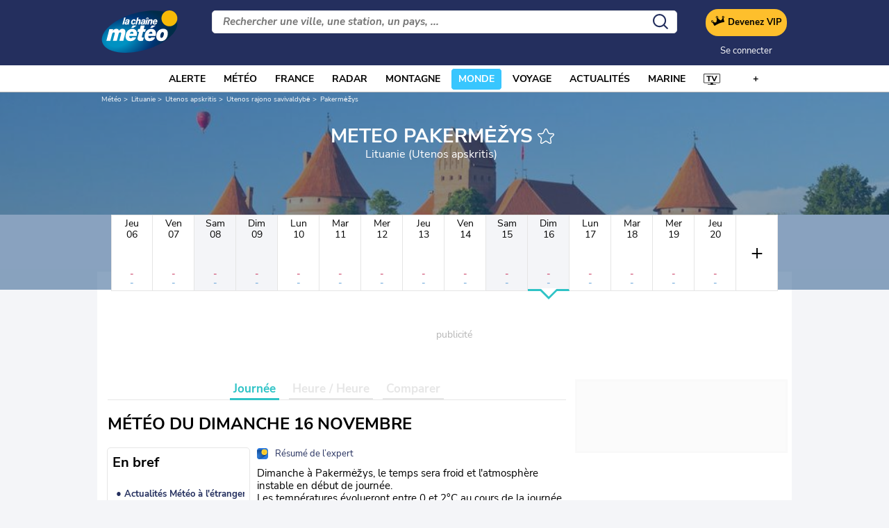

--- FILE ---
content_type: text/css
request_url: https://www.lachainemeteo.com/build/forecast_redesign.ced8fc4cbedef03dff82.css
body_size: 43718
content:
@keyframes pulse{0%{opacity:1;transform:scale(1)}15%{opacity:.5;transform:scale(.2)}30%{opacity:1;transform:scale(1)}}hr.title-separator{background:#e6e6e6;border:0;flex-basis:auto;flex-grow:2;height:.0625rem;margin-left:1.25rem}:root{--sizeProgress:0%;--progress-percent:$cursorStartPositive}.ogy-header-ad{position:relative!important}html[style*=padding-top] #header-margin{padding-top:0}.ad-bg{background:#fff}#ad-background-top{overflow:visible;position:relative}#ad-background-top .ad-background-container{height:1000px;left:0;overflow:hidden;position:absolute;top:0;width:100%}#ad-background-top .ad-background-container .ad-background-content{left:50%;position:absolute;top:0;-moz-transform:translateX(-50%);-o-transform:translateX(-50%);-ms-transform:translateX(-50%);-webkit-transform:translateX(-50%);transform:translateX(-50%)}#ad-background-top[class$=-block]{display:grid}#cover{background-position:50%;background-repeat:no-repeat;background-size:cover;cursor:pointer;height:30vh;left:0;overflow:hidden;position:fixed;top:0;transition:height .75s linear;width:100%;z-index:99999999}#cover .close{display:none}#cover.expand{height:70vh}#cover.expand .close{background-color:rgba(0,0,0,.7);color:#fff;display:block;font-size:20px;height:30px;line-height:30px;position:absolute;right:0;text-align:center;top:0;width:30px}#cover.reduce{height:10vh}.ad{min-height:6.25rem;overflow:hidden;text-align:center}.ad#mban_atf{align-items:center;background:#fff;display:flex;justify-content:center}.ad #taboolatest{background:#fff;max-width:300px;min-height:50px;width:100%}.ad:empty{background-color:hsla(0,0%,97%,.502);border:none;color:#b5b5b5;font-size:.875rem;height:6.25rem;line-height:1.2;position:relative;text-align:center}.ad:empty:before{content:attr(data-text);left:calc(50% - .78125rem);position:absolute;top:calc(50% - .4375rem)}.ad-side,.ad-side-btf{grid-row-end:span 25;height:100%;width:100%}.ad-relative{position:relative}.close-ad{box-sizing:border-box;padding-top:.5625rem}.close-ad .close{display:none;text-align:right;width:100%}.close-ad .label{background:none;border:none;color:#242f5e;cursor:pointer;font:inherit;font-family:Nunito Sans,sans-serif;font-size:.875rem;font-style:normal;font-weight:600;margin-right:5px;outline:inherit;padding:0}.close-ad .cross{background-color:#fb0;border-radius:50%;float:right;height:18px;text-align:center;width:18px}.close-ad .cross svg{fill:#fff;height:10px;width:10px}#btf_small{background-color:#fff}#outbrain-category-below-thumbnails,#outbrain-container{background-color:#f7f7f7;border:.1875rem solid #fff}.ad.sponso.taboola{background:#f7f7f7;margin:0;padding:.3125rem 0}.ad.sponso.taboola span{font-family:Nunito Sans,sans-serif;font-style:normal;font-weight:700}.ad.sponso.OUTBRAIN{background:#f7f7f7;margin:0;max-height:25rem;padding:.3125rem 0}.ad.sponso.OUTBRAIN.no-limit{max-height:none}.ad.sponso.OUTBRAIN.expanded,.ad.sponso.OUTBRAIN.ob_cls_big,.ad.sponso.OUTBRAIN.smartbox{max-height:31.25rem}.ad.sponso.OUTBRAIN:first-child{position:relative;z-index:1}.ad.sponso.OUTBRAIN:first-child[data-widget-id=AR_1],.ad.sponso.OUTBRAIN:first-child[data-widget-id=AR_2]{z-index:6}#mban_atf-xl{background:#fff;border:none;margin-left:-.375rem;margin-right:-.375rem;margin-top:0;width:calc(100% + .75rem)}#mban_atf-xl.pixel{background:transparent;min-height:auto}#mban_atf-xl div{align-items:center;display:flex;height:100%;justify-content:center}.ad.sponso:empty{display:none}.ob_cls_auto,.ob_cls_big,.ob_cls_mobile{background-color:var(--background-color);min-height:21.875rem;overflow:hidden}.ob_cls_auto aside,.ob_cls_big aside,.ob_cls_mobile aside{margin:auto}.ob_cls_auto.d-none,.ob_cls_big.d-none,.ob_cls_mobile.d-none{display:none}.ob_cls_big{max-height:31.25rem}.ob_cls_desktop{height:220px;overflow:hidden}.ob_cls_desktop,.ob_cls_no-limit{background-color:var(--background-color)}.ob_cls_no-limit{min-height:2000px}.ob_cls_expanded{background-color:var(--background-color);max-height:20.625rem;min-height:20.625rem;overflow:hidden}.ob_cls_expanded aside{margin:auto}.ob_cls_expanded.d-none{display:none}.sticky-div{position:sticky;top:calc(var(--header-height) + 100px);transition:.3s ease-out}@media(min-width:768px){#ob_autres-1,#ob_autres-2,#ob_in-feed-d-1,#ob_in-feed-d-2,#ob_in-feed-m-1,#ob_in-feed-m-2,#outbrain-category-below-thumbnails,#outbrain-container,#outbrain-feed-container{z-index:7}}@media(min-width:1000px){.ad{border:3px solid #f7f7f7}.ad:empty{border:3px solid hsla(0,0%,97%,.502)}.ad.sponso{border:none}.ad.sponso.OUTBRAIN.geoloc{max-height:13.75rem}.ad.sponso.OUTBRAIN.smartbox{max-height:20.625rem}.ad.sponso.OUTBRAIN.expanded{max-height:31.25rem}.close-ad .close{display:block}.close-ad.d-l-none{display:none}#mban_atf-xl{margin-bottom:.9375rem}.ob_cls_auto{min-height:13.75rem}.ob_cls_big{max-height:20.625rem;min-height:20.625rem}}#tbl-next-up{z-index:1}.btn-icon{background-color:transparent;border:1px solid transparent}.btn-icon:active,.btn-icon:focus,.btn-icon:hover{outline:.0625rem solid #e6e6e6;outline-offset:.25rem}.sliderForecast{overflow-x:scroll;scroll-snap-type:x mandatory}.slideForecast{display:grid;grid-template-columns:repeat(64,minmax(0,1fr));grid-template-rows:auto;justify-items:stretch;overflow-x:scroll;overflow-y:hidden;position:relative;scroll-snap-type:both mandatory;transition:left .4s linear;width:400%}.blocSlideForecast{border-left:.0625rem solid transparent;border-right:.0625rem solid transparent;grid-column-end:span 16;grid-column-start:auto;justify-items:stretch;padding-left:1.875rem;scroll-snap-align:start}.contentPointBlock{bottom:10px;left:0;position:absolute;text-align:center;width:100%}.contentPointBlock a.current{background:#50b2d3}.contentPointBlock a.current,.pointBlock{border:.0625rem solid #50b2d3;border-radius:.625rem;display:inline-block;height:.625rem;margin:.3125rem;padding:0;vertical-align:middle;width:.625rem}@media(min-width:bp("l")){.sliderForecast{overflow-x:unset}}#station-infos{color:#000;font-family:Nunito Sans,sans-serif;font-style:normal;font-weight:400;margin-bottom:.625rem;margin-top:.9375rem}#station-infos .icon{fill:rgba(0,0,0,.502)}#station-infos .line{background:#e6e6e6;border:0;flex-basis:auto;flex-grow:2;height:.0625rem}#station-infos .snowBlocTitle{align-items:center;display:flex;font-family:Nunito Sans,sans-serif;font-style:normal;font-weight:700;gap:.625rem;height:1.5rem;margin-bottom:.625rem}#station-infos .title h3{flex-wrap:nowrap;font-size:1.125rem;margin-bottom:.625rem}#station-infos .snowBlocText{display:block;font-size:.9375rem;gap:.75rem;line-height:1.8}#station-infos .block-station .alert-station{border-radius:.3125rem;display:flex;font-size:.9375rem;padding:.125rem;width:min-content}#station-infos .block-station .alert-station-img{background-color:#fff;border-radius:.3125rem;gap:.9375rem}#station-infos .block-station .alert-station-img,#station-infos .block-station .alert-station-subtitle{align-items:center;display:flex;flex:1 1 auto;height:32px;justify-content:center;padding-left:.625rem;padding-right:.625rem;text-align:center}#station-infos .block-station .alert-station-img span,#station-infos .block-station .alert-station-subtitle span{white-space:nowrap}#station-infos .block-station .alert-station-subtitle{font-family:Nunito Sans,sans-serif;font-style:normal;font-weight:700}#station-infos .block-station .snowBlocTitle{align-items:center;display:block;height:4.25rem;margin-bottom:0}#station-infos .block-station .snowBlocTitle .title-container{align-items:center;display:flex;height:2.1875rem;width:100%}#station-infos .block-station .snowBlocTitle h2{font-size:1.5rem;line-height:1;margin:0 .625rem}#station-infos .block-station .snowBlocTitle .icon{height:1.25rem;width:1.4375rem}#station-infos .block-station .snowBlocTitle .close,#station-infos .block-station .snowBlocTitle .open{border-radius:.3125rem;font-family:Nunito Sans,sans-serif;font-size:.9375rem;font-style:normal;font-weight:700;height:1.5625rem;line-height:1.7;margin-right:.625rem;text-align:center;width:4.5rem}#station-infos .block-station .snowBlocTitle .open{background-color:#4de659;color:#000}#station-infos .block-station .snowBlocTitle .close{background-color:#ed1d1d;color:#fff}#station-infos .block-station .name-container{align-items:flex-end;display:flex;flex-wrap:wrap;height:2rem;width:100%}#station-infos .block-station .name-station{flex-basis:100%;font-family:Nunito Sans,sans-serif;font-size:1.25rem;font-style:normal;font-weight:700;line-height:1.1}#station-infos .block-station .info-station{margin-top:.9375rem}#station-infos .block-station .info-station .open-date{border:.125rem solid #ed1d1d;border-radius:.3125rem;font-size:.9375rem;padding:.375rem .625rem}#station-infos .block-snowmaking{margin-top:.9375rem}#station-infos .block-snowmaking .snowBlocTitle h3{margin:0}#station-infos .block-snowmaking .icon{height:1.375rem;width:1.375rem}#station-infos .block-latest-snowfall{margin-top:.9375rem}#station-infos .block-latest-snowfall .snowBlocTitle h3{margin:0}#station-infos .block-latest-snowfall .icon{height:1.375rem;width:1.5rem}#station-infos .block-webcam{margin-top:.9375rem}#station-infos .block-webcam .snowBlocTitle h3{margin:0}#station-infos .block-webcam .icon{height:1.375rem;width:1.125rem}#station-infos .block-webcam .webcamView{position:relative;width:20rem}#station-infos .block-webcam .webcamView img{border-radius:.3125rem .3125rem 0 0;display:block}#station-infos .block-webcam button{background-color:transparent;border:none;cursor:pointer;height:11.25rem;position:absolute;transform:translateY(-100%);width:20rem}#station-infos .block-webcam button span .icon{fill:#fff;height:1.75rem;width:1.4375rem}#station-infos .block-webcam button span.pause,#station-infos .block-webcam button span.play{align-items:center;background-color:rgba(47,116,216,.502);border-radius:50%;height:4.375rem;justify-content:center;left:50%;margin:auto;position:absolute;top:50%;transform:translate(-50%,-50%);width:4.375rem}#station-infos .block-webcam button span.play{display:flex}#station-infos .block-webcam button span.pause{display:none}#station-infos .block-webcam .meta-data{background-color:#2f74d8;border-radius:0 0 .3125rem .3125rem;color:#fff;display:flex;flex-direction:column;padding:.5rem;text-align:center}#station-infos .block-webcam .title{-webkit-box-orient:vertical;-webkit-line-clamp:1;display:-webkit-box;font-family:Nunito Sans,sans-serif;font-size:.9375rem;font-style:normal;font-weight:700;overflow:hidden}#station-infos .block-webcam .dateLabel{font-size:.75rem}#station-infos .webcam-slider .slider-container{position:relative}#station-infos .webcam-slider .slider-container.nav .slider-btn-container{display:initial}#station-infos .webcam-slider .slider-container.nav.first .slider-btn-container.left,#station-infos .webcam-slider .slider-container.nav.last .slider-btn-container.right{display:none}#station-infos .webcam-slider .slider-container.slider-type-a .slider-btn-container{align-items:center;display:flex}#station-infos .webcam-slider .slider-container.slider-type-a .slider-btn-container button{background:hsla(0,0%,100%,.8);height:100%}#station-infos .webcam-slider .slider-container.slider-type-a .slider-btn-container .icon{height:3.125rem;width:1.5625rem}#station-infos .webcam-slider .slider-point-container{padding:5px 0;text-align:center;width:100%}#station-infos .webcam-slider .slider-point{display:inline-block}#station-infos .webcam-slider .slider-point button{border:1px solid #fff;border-radius:5px;display:inline-block;height:10px;margin:5px;opacity:.5;padding:0;width:10px}#station-infos .webcam-slider .slider-point button.selected{background:#fff;opacity:1}#station-infos .webcam-slider .slider{overflow-x:scroll;overflow-y:hidden;position:relative;scroll-behavior:smooth}#station-infos .webcam-slider .slider-overflow{display:flex;flex-wrap:nowrap}#station-infos .webcam-slider .slider-btn-container{display:none}#station-infos .webcam-slider .slider-btn-container .icon{filter:none}#station-infos .webcam-slider .slider{-ms-overflow-style:none;scrollbar-width:none}#station-infos .webcam-slider .slider::-webkit-scrollbar{display:none}#station-infos .webcam-slider .slider-container.nav .slider-btn-container{display:flex}#station-infos .webcam-slider .webcam-list{column-gap:.625rem;display:flex;margin-top:1.125rem}#station-infos .webcam-slider .item{align-items:center;background-color:#2f74d8;border-radius:.3125rem;cursor:pointer;display:flex;height:2.5rem;width:14.375rem}#station-infos .webcam-slider .item .img-container{height:2.5rem;width:3.125rem}#station-infos .webcam-slider .item img{border-radius:.3125rem 0 0 .3125rem}#station-infos .webcam-slider .item .webcam-title{color:#fff;display:inline-block;font-family:Nunito Sans,sans-serif;font-size:.9375rem;font-style:normal;font-weight:700;overflow:hidden;padding:.625rem;text-overflow:ellipsis;white-space:nowrap;width:10rem}#station-infos .webcam-slider .slider-btn-container{background-color:hsla(0,0%,100%,.8);display:flex;height:2.5rem;position:absolute;width:1.25rem}#station-infos .webcam-slider button.slide .icon{fill:#000;height:.875rem;width:.875rem}#station-infos .webcam-slider button{background:transparent;border:none}#station-infos .webcam-slider .slider-btn-container.left{left:0;top:1.125rem}#station-infos .webcam-slider .slider-btn-container.right{right:0;top:1.125rem}#station-infos .block-track-info{margin-top:.9375rem}#station-infos .block-track-info .snowBlocTitle h3{margin:0}#station-infos .block-track-info .icon{height:1.375rem;width:1.375rem}#station-infos .block-track-info .snowBlocText{align-items:center;display:flex}#station-infos .bock-number-of-tracks .icon{height:1.125rem}#station-infos .bock-number-of-tracks{margin-top:.9375rem}#station-infos .bock-number-of-tracks .snowBlocTitle h3{margin:0}#station-infos .bock-number-of-tracks .icon{height:1.375rem;width:1.375rem}#station-infos .bock-number-of-tracks .snowBlocContent{display:flex;gap:.625rem}#station-infos .bock-number-of-tracks .square{align-items:center;border-radius:1.5625rem;color:#fff;display:flex;font-size:.9375rem;height:2.8125rem;justify-content:center;width:2.8125rem}#station-infos .bock-number-of-tracks .square.open span:last-of-type{border-top:.0625rem solid #fff}#station-infos .bock-number-of-tracks .square.open{flex-direction:column}#station-infos .bock-number-of-tracks .beginner{background-color:#50c644}#station-infos .bock-number-of-tracks .intermediate{background-color:#56b3fd}#station-infos .bock-number-of-tracks .advanced{background-color:#f9453a}#station-infos .bock-number-of-tracks .expert{background-color:#000}#station-infos .ski-info{align-items:center;display:flex;float:right;font-size:.8125rem;margin-top:.625rem}#station-infos .ski-info span{margin-right:.375rem}@media(min-width:768px){#station-infos{padding:0 .5625rem}#station-infos .block-station{display:flex}#station-infos .block-station .snowBlocTitle{flex-grow:1}#station-infos .block-station .info-station{margin-top:0;padding-left:.625rem}#station-infos .block-station .open-date{float:right}#station-infos .block-container{display:flex}#station-infos .block-container .block-latest-snowfall,#station-infos .block-container .block-snowmaking,#station-infos .block-container .block-track-info,#station-infos .block-container .bock-number-of-tracks{width:50%}#station-infos .block-container .block-latest-snowfall .snowBlocText,#station-infos .block-container .block-latest-snowfall .snowBlocTitle,#station-infos .block-container .bock-number-of-tracks{padding-left:1.25rem}#station-infos .block-container-webcam{display:flex;flex-wrap:wrap}#station-infos .block-container-webcam .block-webcam{align-self:flex-start;order:1;width:50%}#station-infos .block-container-webcam .block-webcam button:hover span.pause{display:flex}#station-infos .block-container-webcam .right-webcam{flex-grow:1;order:2;width:50%}#station-infos .block-container-webcam .block-track-info,#station-infos .block-container-webcam .bock-number-of-tracks{padding-left:1.25rem}#station-infos .block-container-webcam .webcam-slider{order:3;width:100%}}@media(min-width:1000px){#station-infos .block-station .alert-station{flex-wrap:wrap}}@media(min-width:1280px){#station-infos.vip .block-station .alert-station{flex-wrap:nowrap}}.video{max-width:576px;position:relative}.video .jw-icon-rewind{display:none!important}.video .jw-preview.jw-reset{background:transparent!important}.video .jw-display-icon-display{display:block;float:none!important;margin:0 auto}.video .jw-icon.jw-icon-display{background:rgba(56,198,254,.7);border-radius:50%;margin:0 auto;padding:.625rem}.video .customButtonMute,.video .customButtonVolume{background-color:rgba(0,0,0,.5);border-radius:10px;cursor:pointer;display:none;left:10px;padding:5px 10px;position:absolute;top:15px}.video .customButtonMute.activate,.video .customButtonVolume.activate{display:block}.video .customButtonMute .icon,.video .customButtonMute svg,.video .customButtonVolume .icon,.video .customButtonVolume svg{fill:hsla(0,0%,100%,.8);color:hsla(0,0%,100%,.8);height:1.375rem;width:1.375rem}.video .customButtonVolume .icon{stroke-width:2;height:1.375rem;width:1.375rem}video{aspect-ratio:16/9;display:block;height:auto;max-width:100%;position:relative}video+.customButtonPlay{background:rgba(56,198,254,.7);border:none;border-radius:50%;box-sizing:content-box;display:block;height:4rem;left:50%;margin-left:-3rem;margin-top:-3rem;padding:1.25rem 1.4375rem;position:absolute;top:50%;width:4rem;z-index:0}video+.customButtonPlay:after{border-bottom:16px solid transparent;border-left:30px solid #fff;border-top:16px solid transparent;content:"";display:inline-block;height:0;left:calc(50% - 10px);position:absolute;top:calc(50% - 16px);width:0}video+.loader{animation:videoLoader 2s linear infinite;background:rgba(56,198,254,.7);display:inline-block;height:4rem;left:50%;margin-left:-3rem;margin-top:-3rem;padding:1.25rem;top:50%;width:4rem;z-index:1}video+.loader,video+.loader:after{border-radius:50%;position:absolute}video+.loader:after{border:6px solid #fff;border-left-color:transparent;content:"";display:block;height:50px;left:calc(50% - 39px);margin:8px;top:calc(50% - 39px);width:50px}@keyframes videoLoader{0%{transform:rotate(0deg)}to{transform:rotate(1turn)}}.video-placeholder{--width:0;--height:0;display:none}.video-placeholder.show{display:block;height:var(--height);width:var(--width)}.ignore-ads+.ignore-ads-cls{margin-bottom:1.875rem}.ignore-ads.visible+.ignore-ads-cls{margin-bottom:0}.ignore-ads{background:#000;display:none;font-size:.8125rem;height:1.875rem;line-height:1.38;max-width:658px}.ignore-ads.visible{display:flex;justify-content:end}.ignore-ads button{align-items:center;background:hsla(0,0%,100%,.302);border:.0625rem solid #fff;border-right:none;color:#fff;display:flex;margin:.1875rem 0}.ignore-ads button .icon{fill:#febf2c;height:1.1875rem;margin-right:.3125rem;width:1.1875rem}.ignore-ads button .icon.icon-SkipAd{fill:#fff;height:.75rem;margin-left:.375rem;width:.75rem}#alert .ignore-ads,#article .ignore-ads{margin:0 auto}#forecast .videoFixed{z-index:6}#forecast .videoFixed .ignore-ads{width:auto}#alert .videoFixed .ignore-ads,#article .videoFixed .ignore-ads{top:5px;width:auto}.videoFixed{animation-duration:.3s;animation-name:videoFixed;background-color:#000;box-shadow:0 0 5px 5px rgba(0,0,0,.149);position:fixed;right:0;top:0;width:100%}.videoFixed .video{margin:auto}.videoFixed .videoFixedInfo{position:relative}.videoFixed .videoFixedInfo.videoTitle{align-items:center;background:#242f5e;box-sizing:border-box;display:flex;height:2.8125rem;justify-content:space-between;padding:.625rem;position:relative}.videoFixed .videoFixedInfo.videoTitle span{color:#fff;font-size:.9375rem;overflow:hidden;text-overflow:ellipsis;white-space:nowrap;width:100%}.videoFixed .videoFixedInfo.videoClose{background:none;border:none;display:none;height:2.5rem;line-height:1;margin:0;width:2.5rem}.videoFixed .videoFixedInfo.videoClose svg{fill:#fff;height:.9375rem;width:.9375rem}.videoFixed .videoFixedInfo.videoClose.show{display:block}.videoFixed .ignore-ads{background:none;border-right:none;color:#fff;display:none;font-size:.8125rem;line-height:1.38;margin:.4375rem 0;opacity:.8;position:absolute;right:10px;top:0;width:auto;z-index:3}.videoFixed .ignore-ads #ignoreAdBtn{background:#000}.videoFixed .ignore-ads.visible{align-items:center;display:flex}.videoFixed .ignore-ads .icon-Crown{fill:#febf2c;height:1.1875rem;margin-right:.3125rem;width:1.1875rem}.videoFixed .ignore-ads .icon-SkipAd{fill:#fff;height:.75rem;margin-left:.3125rem;width:.75rem}.videoFixed .ignore-ads-cls{margin-bottom:0}@media(min-width:576px){.ignore-ads{max-width:none;width:576px}}@media(min-width:768px){.video{width:100%}.videoFixed{bottom:1.1875rem;display:flex;flex-direction:column-reverse;left:auto;right:1.1875rem;top:auto;width:20rem}#forecast .video-edito .videoFixed .video{min-width:auto}#forecast .videoFixed .ignore-ads{bottom:1px;top:unset;width:auto}#forecast .ignore-ads,#forecast-map-page .ignore-ads{width:444px}#alert .ignore-ads,#article .ignore-ads{max-width:576px;width:576px}#alert .videoFixed .ignore-ads,#article .videoFixed .ignore-ads{bottom:1px;top:unset}}@media(min-width:1000px){.videoFixed{width:27.75rem}#alert .ignore-ads,#article .ignore-ads{max-width:658px;width:658px}}@keyframes videoFixed{0%{opacity:0}to{opacity:1}}html{scroll-behavior:smooth}body.anchorVideo a,body.anchorVideo section{scroll-margin-top:14.6875rem}.popin-change-hour{display:flex;flex-direction:row;flex-wrap:wrap;gap:.625rem;justify-content:center;list-style:none;margin:0}.popin-change-hour .item{padding:.3125rem 0}.popin-change-hour .item .changeHour-item{background-color:transparent;border:.0625rem solid #8e8e8e;border-radius:.3125rem;color:#8e8e8e;cursor:pointer;font-family:Nunito Sans,sans-serif;font-size:.875rem;font-style:normal;font-weight:600;line-height:1.25rem;margin:0;padding:.3125rem .625rem}.popin-change-hour .item input[type=radio]{display:none}.popin-change-hour .item input[type=radio]:checked+label{border:.0625rem solid #2fc3c6;color:#2fc3c6}.popin-change-hour .item input[type=radio]+label:after,.popin-change-hour .item input[type=radio]+label:before,.popin-change-hour .item input[type=radio]:checked+label:after,.popin-change-hour .item input[type=radio]:checked+label:before{display:none}.breadcrumb-container{margin-bottom:-1.0625rem;z-index:9}#forecastHeader{grid-template-rows:min-content;margin-top:0;max-height:10.9375rem;min-height:10rem;padding-top:1.0625rem;position:sticky;top:-1px;z-index:8}#forecastHeader #header-background .bg{height:17.8125rem;left:0;position:absolute;top:0;width:100%}#forecastHeader #header-background .bg.mountain:before{background-color:rgba(52,103,219,.471);content:"";height:100%;left:0;position:absolute;top:0;width:100%}#forecastHeader #header-background .bg img{max-height:17.8125rem;max-width:100%;object-fit:cover}#forecastHeader #header-background .scrim{background:rgba(30,80,133,.5);height:100%;left:0;position:absolute;top:0;width:100%}#forecastHeader #page-header{padding-top:.625rem}#forecastHeader #page-header h1{margin-bottom:0;max-width:100%}#forecastHeader #page-header .title-container{align-items:center;display:flex;flex-direction:column;justify-content:center;margin:0 0 1.25rem;padding:0 .6875rem;position:relative;text-align:center}#forecastHeader #page-header .title-container .title-favoris{align-items:center;display:flex;flex-wrap:nowrap}#forecastHeader #page-header .title-container .title-favoris .btn-icon:hover{outline:none}#forecastHeader #page-header .title-container .title-favoris .icon-Star,#forecastHeader #page-header .title-container .title-favoris .icon-StarFull{fill:#fff;color:#fff;height:1.5rem;vertical-align:middle;width:1.5rem}#forecastHeader #page-header .title-container .title-favoris .icon-Star:hover,#forecastHeader #page-header .title-container .title-favoris .icon-StarFull{fill:#fb0}#forecastHeader #page-header .title-container .title-line{position:relative}#forecastHeader #page-header .title-container .title-line .country,#forecastHeader #page-header .title-container .title-line .title{-webkit-box-orient:vertical;-webkit-line-clamp:2;color:#fff;display:-webkit-box;font-family:Nunito Sans,sans-serif;font-size:1.5rem;font-style:normal;font-weight:700;max-width:100%;overflow:hidden}#forecastHeader #page-header .title-container .beforeTitle,#forecastHeader #page-header .title-container .subtitle{-webkit-box-orient:vertical;-webkit-line-clamp:1;color:#fff;display:-webkit-box;font-family:Nunito Sans,sans-serif;font-size:1rem;font-style:normal;font-weight:400;overflow:hidden}#forecastHeader #page-header .title-container .beforeTitle{font-size:.75rem}#forecastHeader #page-header .title-container .olympics{align-items:center;background:rgba(0,0,0,.302);background:linear-gradient(135deg,rgba(0,0,0,.231) 2%,#df0024 0,#df0024 2.5%,rgba(0,0,0,.231) 0,rgba(0,0,0,.231) 2.6%,#009f3d 0,#009f3d 3.1%,rgba(0,0,0,.231) 0,rgba(0,0,0,.231) 3.2%,#000 0,#000 3.7%,rgba(0,0,0,.231) 0,rgba(0,0,0,.231) 3.8%,#f4c300 0,#f4c300 4.3%,rgba(0,0,0,.231) 0,rgba(0,0,0,.231) 4.4%,#0085c7 0,#0085c7 4.9%,rgba(0,0,0,.231) 0,rgba(0,0,0,.231) 95%,#df0024 0,#df0024 95.5%,rgba(0,0,0,.231) 0,rgba(0,0,0,.231) 95.6%,#009f3d 0,#009f3d 96.1%,rgba(0,0,0,.231) 0,rgba(0,0,0,.231) 96.2%,#000 0,#000 96.7%,rgba(0,0,0,.231) 0,rgba(0,0,0,.231) 96.9%,#f4c300 0,#f4c300 97.4%,rgba(0,0,0,.231) 0,rgba(0,0,0,.231) 97.5%,#0085c7 0,#0085c7 98%,rgba(0,0,0,.231) 0);column-gap:.3125rem;display:flex;justify-content:center;margin-bottom:-1.25rem;padding:.3125rem 5%}#forecastHeader #page-header .title-container .olympics .icon-Olympics{fill:#fff;height:1.25rem;width:1.25rem}#forecastHeader #page-header .header-links-container{overflow-y:auto;position:relative}#forecastHeader #page-header .header-links-container .header-cta-link{background-color:#1e4f83;border:1px solid #fff;border-radius:.5rem;color:#fff;font-family:Nunito Sans,sans-serif;font-size:.875rem;font-style:normal;font-weight:400;line-height:1;margin-right:.625rem;padding:.3125rem .9375rem;text-decoration:none;white-space:nowrap}#forecastHeader #page-header .header-links-container .header-cta-link.in-header-alert{font-family:Nunito Sans,sans-serif;font-style:normal;font-weight:700}#forecastHeader #page-header .header-links-container .header-cta-link.in-header-alert.alert-1{background-color:#fb0;border:1px solid #fb0;color:#000}#forecastHeader #page-header .header-links-container .header-cta-link.in-header-alert.alert-1 .icon{fill:#000}#forecastHeader #page-header .header-links-container .header-cta-link.in-header-alert.alert-2{background-color:#ff7f00;border:1px solid #ff7f00}#forecastHeader #page-header .header-links-container .header-cta-link.in-header-alert.alert-2 .icon{fill:#fff}#forecastHeader #page-header .header-links-container .header-cta-link.in-header-alert.alert-3{background-color:red;border:1px solid red}#forecastHeader #page-header .header-links-container .header-cta-link.in-header-alert.alert-3 .icon{fill:#fff}#forecastHeader #page-header .header-links-container .header-cta-link.in-header-alert.alert-4{background-color:#a655c8;border:1px solid #a655c8}#forecastHeader #page-header .header-links-container .header-cta-link.in-header-alert.alert-4 .icon{fill:#fff}#forecastHeader #page-header .header-links-container .header-cta-link.vip-discover{background-color:#febf2c;border-color:#febf2c;color:#000;font-family:Nunito Sans,sans-serif;font-style:normal;font-weight:700}#forecastHeader #page-header .header-links-container .header-cta-link.vip-discover .icon-Crown{fill:#000}#forecastHeader #page-header .header-links-container .slider-overflow:has(a:nth-child(3)){justify-content:flex-start}#forecastHeader #page-header .header-links-container .slider-overflow{display:flex;flex-wrap:nowrap;justify-content:center}#forecastHeader #page-header .header-links-container .slider-overflow :last-child{margin-right:0}#forecastHeader #page-header:not(:has(div.header-links-container)){align-content:center;padding-top:0}#forecastHeader.is-pinned #page-header:not(:has(div.header-links-container)){align-content:normal}#forecastHeader #page-header .header-links-container .header-cta-link{align-items:center;column-gap:.3125rem;display:flex}#forecastHeader #page-header .header-links-container .header-cta-link .icon{fill:#fff;height:1rem;width:1rem}#forecastHeader #page-header .header-links-container .header-cta-link.vip-discover:hover{background-color:#febf2c;border-color:#febf2c;color:#000}@keyframes wiggle{0%,7%{transform:rotate(0)}15%{transform:rotate(-15deg)}20%{transform:rotate(10deg)}25%{transform:rotate(-10deg)}30%{transform:rotate(6deg)}35%{transform:rotate(-4deg)}40%,to{transform:rotate(0)}}#forecastHeader #page-header .header-links-container .header-cta-link.vip-discover:hover .icon{fill:#000;animation:wiggle 2s linear infinite}#forecastHeader #page-header .bg:before{background-color:rgba(0,0,0,.2);content:"";height:100%;left:0;position:absolute;top:0;width:100%}#forecastHeader #page-header h1{display:flex;flex-direction:column}#forecastHeader.is-pinned{height:145px;min-height:145px;overflow:hidden;padding-top:0}#forecastHeader.is-pinned .header-links-container{display:none}#forecastHeader.is-pinned #page-header{padding-top:0}#forecastHeader.is-pinned #page-header .title-container{display:block;margin:10px 0 0}#forecastHeader.is-pinned #page-header .title-container .title-favoris{display:block;padding-left:80px;text-align:left}#forecastHeader.is-pinned #page-header .title-container .title-favoris h1{font-size:24px;line-height:1.2;margin:0}#forecastHeader.is-pinned #page-header .title-container .olympics,#forecastHeader.is-pinned #page-header .title-container .title-favoris .header-cta{display:none}#header.logo-only{background:transparent}#header.logo-only #headerAutoPromo,#header.logo-only #menu,#header.logo-only #search{display:none}#header.logo-only .logo{left:.625rem;position:absolute;top:.625rem}#forecast{background:#fff;padding-top:1.5625rem}#forecast .grid{position:relative}#forecast hr.separator{background:#e6e6e6;border:0;height:.0625rem;width:calc(100% - 9px)}#forecast h3,#forecast h4,#forecast h5{margin:0}#forecast .custom-checkbox{align-items:center;display:flex}#forecast .custom-checkbox input[type=checkbox]{display:none}#forecast .custom-checkbox label .btn-switch{background-color:#b5b5b5;border:none;border-radius:.6875rem;display:inline-block;flex:0 0 auto;height:1.25rem;position:relative;transition:background-color .15s ease-in-out;width:2.25rem}#forecast .custom-checkbox label .switch-bullet{background-color:#fff;border:none;border-radius:50%;height:1rem;left:.125rem;position:absolute;top:.125rem;transition:left .15s ease-in-out;width:1rem}#forecast .custom-checkbox input[type=checkbox]:checked~label .switch-bullet{left:1.125rem}#forecast .custom-checkbox input[type=checkbox]:checked~label .btn-switch{background-color:#2fc3c6}#forecast .custom-checkbox label:hover{cursor:pointer}#forecast .styled-check{-webkit-appearance:none;appearance:none!important;border:.125rem solid #fff;border-radius:.1875rem;display:inline-block;padding:.375rem;position:relative}#forecast .styled-check:focus{outline:none}#forecast .styled-check:checked{border:.125rem solid #fff;color:#99a1a7}#forecast .styled-check:checked:after{color:#fff;content:"✔";font-size:.875rem;left:.0625rem;position:absolute;top:.0625rem}#forecast #autopromo{background:#fff}#forecast .autopromoVipGrid{padding:0 .5625rem;z-index:1}#forecast .autopromoVip{background:transparent linear-gradient(180deg,#2a82dd,#71b6ff) 0 0 no-repeat padding-box;border-radius:.625rem;box-shadow:0 0 6px rgba(0,0,0,.149);display:flex;flex-direction:column;flex-wrap:wrap;font-family:Nunito Sans,sans-serif;font-size:.875rem;font-style:normal;font-weight:400;justify-content:start;margin:1.25rem auto;max-width:20.625rem;padding:.625rem 0;position:relative;z-index:4}#forecast .autopromoVip *{box-sizing:border-box}#forecast .autopromoVip .logoStreaming{margin:-1.25rem auto .625rem;min-width:40%;padding-left:1.25rem}#forecast .autopromoVip .logoStreaming img{width:5.75rem}#forecast .autopromoVip .advantages{background:#fff;background:#fb0;border-bottom:.125rem solid #fb0;border-top:.125rem solid #fb0;clip-path:ellipse(60% 50% at 50% 50%);display:flex;position:relative}#forecast .autopromoVip .advantages-bg{background:#fff;clip-path:ellipse(58% 50% at 50% 50%);height:97%;position:absolute;top:.125rem;width:100%}#forecast .autopromoVip .list-advantages{margin:1.3125rem auto;min-width:60%;z-index:1}#forecast .autopromoVip .list-advantages li{align-items:center;color:#000;display:flex;font-family:Nunito Sans,sans-serif;font-style:normal;font-weight:700;list-style-type:none;padding:.1875rem 0}#forecast .autopromoVip .icon.icon-Check{fill:#fb0;height:.9375rem;margin-right:.625rem;width:.9375rem}#forecast .autopromoVip .access{min-width:100%;padding-top:.9375rem;text-align:center}#forecast .autopromoVip .button{background:#fb0;border:none;border-radius:.3125rem;color:#000;font-family:Nunito Sans,sans-serif;font-style:normal;font-weight:700;line-height:1.1875rem;margin:0 auto;padding:.5rem 1.25rem}#forecast .autopromoVip .button .icon{fill:#000;height:1.1875rem;margin-right:.625rem;vertical-align:text-top;width:1.1875rem}#forecast .autopromoVip-container{bottom:0;left:0;position:absolute;right:0;top:0}#forecast .autopromoVip-text{font-family:Nunito Sans,sans-serif;font-size:.8125rem;font-style:normal;font-weight:700;margin:0 auto;padding-bottom:1.5625rem;padding-top:1.875rem;text-align:center}#forecast .tricolor-border{display:flex;flex-wrap:wrap;justify-content:start;position:relative}#forecast .tricolor-border-header{background:linear-gradient(90deg,#0a228d,#0a228d 50%,#da3f41 0,#da3f41);height:.25rem;width:100%}#forecast .tricolor-border-body{background:linear-gradient(90deg,rgba(10,34,141,.15),rgba(10,34,141,.15) 50%,rgba(218,63,65,.15) 0,rgba(218,63,65,.15));width:100%}#forecast .tricolor-border-background{margin:0 .125rem .125rem;padding:0 .375rem;text-align:center}#forecast .tricolor-border-title{display:inline-block;padding:0 15px;transform:translateY(-50%)}#forecast .tricolor-border-content{text-align:left}#forecast .weatherAttestationGrid{padding:0 .5625rem;z-index:0}#forecast .weatherAttestation{margin:2.25rem auto;max-width:20.625rem;z-index:5}#forecast .tricolor-border-background{background-color:#fff}#forecast .tricolor-border-title{background-color:#fff;color:#000;font-family:Nunito Sans,sans-serif;font-size:1.625rem;font-style:normal;font-weight:400}#forecast .tricolor-border-title span{color:#fb0}#forecast .weatherAttestation-desc{column-gap:.875rem;display:flex;flex-direction:row;justify-content:space-between;margin-top:-.625rem}#forecast .weatherAttestation-img{flex:0 0 auto}#forecast .weatherAttestation-text{align-items:center;background-color:#f4f5f8;display:flex;font-size:.875rem;line-height:1.125rem;padding:.75rem .625rem;text-align:left;word-break:break-word}#forecast .weatherAttestation-text b{font-family:Nunito Sans,sans-serif;font-style:normal;font-weight:700}#forecast .weatherAttestation-list{align-items:center;display:flex;flex-direction:column;font-family:Nunito Sans,sans-serif;font-size:.875rem;font-style:normal;font-weight:400;list-style:none;margin:.5rem auto 0;max-width:90%;row-gap:10px;text-align:left}#forecast .weatherAttestation-list .item{align-items:center;column-gap:.5rem;display:flex;width:75%}#forecast .weatherAttestation-list .item b{font-family:Nunito Sans,sans-serif;font-style:normal;font-weight:700}#forecast .weatherAttestation-list .item:first-child{justify-content:center}#forecast .weatherAttestation-list .icon{fill:#fb0;flex:0 0 auto;height:.9375rem;width:1.25rem}#forecast .weatherAttestation-button{background-color:#fb0;border:none;border-radius:.3125rem;font-family:Nunito Sans,sans-serif;font-size:.875rem;font-style:normal;font-weight:700;margin-top:-.625rem;max-width:12.875rem;padding:.3125rem .625rem;text-transform:uppercase;transform:translateY(50%)}#forecast .notice{padding:0 .5625rem}#forecast .notice .notice-container{color:#2fc3c6;font-family:Nunito Sans,sans-serif;font-size:1.25rem;font-style:normal;font-weight:700;line-height:1.1}#forecast .notice .separator{background:#c6c6c6;height:1px}#forecast .notice .notice-item{align-items:center;display:flex;justify-content:space-between}#forecast .notice .custom-checkbox{display:block}#forecast .notice .notice-alert-label,#forecast .notice .notice-meteomail-label{align-items:center;display:flex;font-family:Nunito Sans,sans-serif;font-size:.9375rem;font-style:normal;font-weight:400;height:3rem;justify-content:space-between}#forecast .notice .notice-alert-label .btn-switch,#forecast .notice .notice-meteomail-label .btn-switch{margin-left:.625rem}#forecast .share{display:flex;flex-wrap:wrap;justify-content:center;padding:0 .5625rem}#forecast .share .share-container{font-family:Nunito Sans,sans-serif;font-size:.9375rem;font-style:normal;font-weight:400;line-height:3rem;margin:0}#forecast .share .social-network-items{display:flex;flex-direction:row;flex-wrap:wrap;justify-content:space-between;list-style:none;margin:0}#forecast .share .social-network-item.hide{display:none}#forecast .share .social-network-button{background-color:transparent;border:0;display:inline-block;height:100%;margin-left:1.0625rem;padding:0;position:relative}#forecast .share .social-network-button .icon{fill:#2fc3c6;height:1.625rem;width:1.625rem}#forecast .share .social-network-button .tooltip{background-color:#fff;bottom:calc(100% + 15px);box-shadow:0 0 6px rgba(0,0,0,.5);opacity:0;position:absolute;right:0;transition:opacity .6s,visibility .1s;visibility:hidden;white-space:nowrap}#forecast .share .social-network-button .tooltip.show{opacity:1;visibility:visible}#forecast .share .social-network-button .tooltip .tooltip-text{border-bottom:3px solid #2fc3c6;display:inline-block;padding:.5rem;position:relative;z-index:20}#forecast .share .social-network-button .tooltip .tooltip-text:before{border-left:solid transparent;border-right:solid transparent;border-top:solid transparent;border-color:#2fc3c6 transparent transparent;border-style:solid;border-width:.9375rem .9375rem medium;content:" ";height:0;margin-left:-.9375rem;position:absolute;right:0;top:calc(100% + 2px);width:0}#forecast .share .social-network-button .tooltip .tooltip-text:after{border-left:solid transparent;border-right:solid transparent;border-top:solid transparent;border-color:#fff transparent transparent;border-style:solid;border-width:.75rem .75rem medium;content:" ";height:0;margin-left:-.75rem;position:absolute;right:.1875rem;top:100%;width:0}#forecast a:hover{color:inherit}#forecast.vip .next-days-title hr{background:#9daccc}#forecast .next-days-title{align-items:center;display:flex;position:relative}#forecast .next-days-title hr{background:#e6e6e6;border:0;flex-basis:auto;flex-grow:2;height:.0625rem}#forecast .next-days-title hr:first-of-type{display:none}#forecast .next-days-title h2{background:#fff;display:inline-block;font-size:1.5rem;margin:.1875rem 0;padding:0 .625rem;position:relative}#forecast .next-days-title h2:first-letter{text-transform:uppercase}#forecast .vip.next-days-title hr:first-of-type{display:block}#forecast .vip.next-days-title hr{background:#9daccc}#forecast .next-days{margin:0 .5625rem}#forecast .next-days ul{margin-top:0}#forecast .next-days li{list-style-type:none}#forecast .next-days li button:hover,#forecast .next-days li:hover{background:#f4f5f8}#forecast .next-days li:nth-child(2){border-bottom:.0625rem solid #e6e6e6;border-top:.0625rem solid #e6e6e6}#forecast .next-day-item{align-items:center;background:#fff;border:none;border-bottom:.0625rem solid #e6e6e6;display:flex;font-size:1rem;justify-content:space-between;padding:0;width:100%}#forecast .next-day-item:last-child{border-bottom:0}#forecast .next-day-item .img-container{width:3.125rem}#forecast .next-day-item img{height:auto;max-width:100%}#forecast .next-day-item .weather-description{color:#000;text-align:left;width:calc(33.33333% - 22.33333px)}#forecast .next-day-item .weather-description.week-end{color:#242f5e}#forecast .next-day-item .temperature{align-items:center;display:flex;justify-content:center;line-height:1.6;width:calc(33.33333% - 22.33333px)}#forecast .next-day-item .temperature .temperature-min{color:#70aadb;margin-right:.25rem;min-width:1.5625rem;text-align:right}#forecast .next-day-item .temperature .temperature-max{color:#cd486b;margin-left:.25rem;min-width:1.5625rem;text-align:left}#forecast .next-day-item .temperature .temperature-max,#forecast .next-day-item .temperature .temperature-min{font-weight:700}#forecast .next-day-item .wind{align-items:center;display:flex;flex-wrap:wrap;width:calc(33.33333% - 22.33333px)}#forecast .next-day-item .wind .windIcon{min-width:2.0625rem}#forecast .next-day-item .wind .icon{height:1.5rem;width:1.5rem}#forecast .next-day-item .wind.calm .wind-speed-unit{display:none}#forecast .next-day-item .wind-speed .wind-speed-value{display:block;font-family:Nunito Sans,sans-serif;font-size:1rem;font-style:normal;font-weight:700}#forecast .next-day-item .wind-speed .wind-speed-unit{color:#8e8e8e;display:block;font-size:.625rem;line-height:1.25}#forecast .next-day-item .icon{height:.875rem;width:.875rem}@media(min-width:768px){#forecast .next-days .title h3{padding-right:3.75rem}#forecast .next-days .next-day-item .weather-description{width:10.625rem}#forecast .next-days .next-day-item .wind-speed-unit,#forecast .next-days .next-day-item .wind-speed-value{display:inline-block}#forecast .next-day-item{font-size:1.25rem}#forecast .next-day-item .img-container{width:4.25rem}#forecast .next-day-item img{max-width:100%}#forecast .next-day-item .wind-speed .wind-speed-value{font-size:1.25rem}}@media(min-width:1000px){#forecast .next-days-title h2{font-size:1.625rem}#forecast .next-day-item>span{flex-basis:20%}#forecast .next-day-item .weather-icon,#forecast .next-day-item>span img{text-align:center}#forecast .next-day-item>span:last-of-type{flex-basis:5%;text-align:right}#forecast .next-day-item .wind{justify-content:center}}#forecast .scaleWindBlack{fill:#000}#forecast .scaleWindYellow{fill:#f8be12}#forecast .scaleWindOrange{fill:#f87117}#forecast .scaleWindRed{fill:red}#forecast .scaleWindGrey{fill:#b5b5b5}#forecast #weather-alert{margin-top:-2.375rem;padding:.3125rem 0 2.8125rem;position:relative}#forecast .alert{color:#fff}#forecast .alert .icon{fill:#fff}#forecast .alert .alert-bg{background-color:#202124}#forecast .alert.alert-level-1 .alert-bg{background-color:#fb0}#forecast .alert.alert-level-2 .alert-bg{background-color:#ff7f00}#forecast .alert.alert-level-3 .alert-bg{background-color:red}#forecast .alert-content{font-family:Nunito Sans,sans-serif;font-size:.9375rem;font-style:normal;font-weight:600;line-height:2;position:relative;text-align:center}#forecast .alert-content .icon{height:1.5625rem;margin-right:5px;vertical-align:text-bottom;width:1.5625rem}#forecast .alert-content a{border:.0625rem solid #fff;border-radius:5px;color:#fff;display:inline-block;line-height:1.4;margin:5px;padding:5px}#forecast .alert-content .alert-title,#forecast .alert-content a{font-family:Nunito Sans,sans-serif;font-style:normal;font-weight:700}#forecast .alert-bg{height:6.1875rem;left:0;position:absolute;top:0;width:100%}#forecast .weather-alert{margin:0 -.375rem}#forecast #weather-alert{margin-top:0}#forecast .alert-content{align-items:center;display:flex;justify-content:space-around;line-height:1.2;margin:0 .625rem}#forecast .alert-content .icon{flex-shrink:0;height:1.75rem;width:1.75rem}#forecast .alert-content .alert-teasing{margin:0 .3125rem}#forecast .alert-content .alert-title{text-transform:uppercase}#forecast .alert-content a{min-width:4.375rem}#forecast #weather-alert{padding:.3125rem 0 0;z-index:2}#forecast #weather-alert .alert-headband{padding-top:.3125rem;position:relative}#forecast .tab{background-color:#fff;padding:0 0 .625rem;text-align:center}#forecast .tab a,#forecast .tab button{background:none;border:none;border-bottom:.1875rem solid #e6e6e6;color:#2fc3c6;display:inline-block;font-size:1.0625rem;line-height:1.4;margin:.125rem .3125rem;padding:0 .3125rem .125rem}#forecast .tab a.active,#forecast .tab button.active{border-color:#2fc3c6;font-family:Nunito Sans,sans-serif;font-style:normal;font-weight:700}#forecast .tab a.live,#forecast .tab button.live{border-color:transparent}#forecast .tab a.disable,#forecast .tab button.disable{color:#e6e6e6;font-family:Nunito Sans,sans-serif;font-style:normal;font-weight:700}#forecast .tab a .icon.icon-Crown,#forecast .tab button .icon.icon-Crown{fill:#febf2c;height:1.25rem;width:1.25rem}#forecast .tab hr{background:#e6e6e6;border:0;height:.0625rem;margin:0 .5625rem}#forecast .tab .line-nav{margin-top:-.1875rem}#forecast .tab.waviy .nav-compare,#forecast .tab.waviy .nav-day,#forecast .tab.waviy .nav-hour{animation:waviy 1s 3}#forecast .tab.waviy .nav-day{animation-delay:.1s}#forecast .tab.waviy .nav-hour{animation-delay:.2s}#forecast .tab.waviy .nav-compare{animation-delay:.3s}#forecast .tab.fade-in .nav-compare,#forecast .tab.fade-in .nav-day,#forecast .tab.fade-in .nav-hour{animation:fadeIn 3s linear 1;opacity:0}#forecast .tab.fade-in .nav-day{animation-delay:0s}#forecast .tab.fade-in .nav-hour{animation-delay:1s}#forecast .tab.fade-in .nav-compare{animation-delay:2s}#forecast .tab.mch a,#forecast .tab.mch button{background:#242f5e;border-bottom:none;border-radius:.125rem;color:#fff;line-height:1.2;padding:.3125rem .625rem}#forecast .tab.mch a.active,#forecast .tab.mch button.active{background:#2fc3c6}#forecast .tab.mch a:hover,#forecast .tab.mch button:hover{color:#fb0}#forecast .tab.tab-a a,#forecast .tab.tab-a button{color:#242f5e}#forecast .tab.tab-a a.active,#forecast .tab.tab-a button.active{color:#2fc3c6}#forecast .tab.tab-a a:hover,#forecast .tab.tab-a button:hover{color:#fb0}#forecast .tab.tab-a a.disable,#forecast .tab.tab-a button.disable{color:#e6e6e6;cursor:unset}#forecast.topPoi .tab a,#forecast.topPoi .tab button{color:#2c95ed}#forecast.topPoi .tab a.active,#forecast.topPoi .tab button.active{border-color:#2c95ed}#forecast .titleEdito{margin:.625rem 0;padding:0 .5625rem}#forecast .titleEdito .label{display:block;font-weight:700;text-transform:uppercase}#forecast .titleEdito .label.compare{font-weight:600}#forecast .titleEdito .label.compare strong{font-weight:700}#forecast .titleEdito .date{display:block;font-size:1.25rem;font-weight:400}#forecast .titleEdito.title-compare{display:flex;flex-wrap:nowrap}#forecast .titleEdito.title-compare h2.titleEdito{padding:0}#forecast .titleEdito.vip{text-align:center}#forecast .titleEdito.vip.title-compare{justify-content:center}#forecast .info-comparator{background:none;border:none}#forecast .info-comparator .icon{fill:#38c6fe;height:1.25rem;width:1.25rem}#forecast .forecast-update{font-size:.8125rem;margin:0;padding:0 .5625rem}#forecast .forecast-author,#forecast .forecast-author-and-update{display:flex;margin-bottom:.625rem}#forecast .forecast-author-and-update.vip,#forecast .forecast-author.vip{justify-content:center}#forecast .forecast-author img,#forecast .forecast-author-and-update img{border-radius:.9375rem}#forecast .forecast-author a,#forecast .forecast-author-and-update a{color:#38c6fe;font-family:Nunito Sans,sans-serif;font-style:normal;font-weight:700}#forecast .forecast-author p,#forecast .forecast-author-and-update p{font-size:.8125rem;margin:0;padding:0 .5625rem}#forecast .forecast-author-and-update .author-and-update-container{width:100%}#forecast .forecast-author-and-update .author-and-update-container .author-container{align-items:center;display:flex;flex-wrap:nowrap}#forecast .forecast-author-and-update .author-and-update-container .author-container.vip{justify-content:center;margin:.3125rem 0}#forecast .forecast-author-and-update .author-and-update-container .forecast-update.vip{text-align:center}#forecast .forecast-author{align-items:center}#forecast #quarter-periods.quarter-vip .quarter-type-evening,#forecast #quarter-periods.quarter-vip .quarter-type-night{color:#2d3e84}#forecast #quarter-periods .vertical-hr{display:none}#forecast #quarter-periods .quarter-container:hover{background:#f4f5f8}#forecast #quarter-periods #quarterEmpty:hover{background-color:#fff}#forecast #quarter-periods .quarter-container.empty-quarter,#forecast #quarter-periods .quarter-container.empty-quarter-not-use{display:none}#forecast #quarter-periods .quarter-period{align-content:flex-start;align-items:center;background:inherit;border:inherit;display:flex;flex-wrap:wrap;justify-content:space-evenly;margin:inherit;padding:inherit;text-align:inherit;width:100%}#forecast #quarter-periods .quarter-period .quarter-picto,#forecast #quarter-periods .quarter-period .quarter-temperature,#forecast #quarter-periods .quarter-period .quarter-wind{flex-basis:30%;text-align:center}#forecast #quarter-periods .quarter-period .quarter-precip{flex-basis:100%;font-size:.9375rem;margin:0;padding:0 .5625rem}#forecast #quarter-periods .quarter-period .quarter-precip .data-sea{column-gap:.625rem;display:flex;flex-direction:row;flex-wrap:nowrap;justify-content:space-evenly}#forecast #quarter-periods .quarter-period .quarter-precip .data-sea .info-sea .iconSea .icon{fill:rgba(30,79,131,.502);height:2.5rem;width:2.5rem}#forecast #quarter-periods .quarter-period .quarter-precip .data-sea .size-wave .iconWave{height:auto}#forecast #quarter-periods .quarter-period .quarter-precip .data-sea .size-wave .iconWave .icon{height:2.5rem;width:2.5rem}#forecast #quarter-periods .quarter-period .quarter-precip .data-sea .info-sea,#forecast #quarter-periods .quarter-period .quarter-precip .data-sea .size-wave{align-items:center;column-gap:.625rem;display:flex;flex-basis:50%;flex-direction:row;flex-wrap:nowrap}#forecast #quarter-periods .quarter-period .quarter-precip .data-sea .info-sea .label-value-beach,#forecast #quarter-periods .quarter-period .quarter-precip .data-sea .size-wave .label-value-beach{display:flex;flex-direction:column;flex-wrap:nowrap;row-gap:.125rem}#forecast #quarter-periods .quarter-period .quarter-precip .data-sea .info-sea .label-value-beach .txt,#forecast #quarter-periods .quarter-period .quarter-precip .data-sea .info-sea .label-value-beach .val,#forecast #quarter-periods .quarter-period .quarter-precip .data-sea .size-wave .label-value-beach .txt,#forecast #quarter-periods .quarter-period .quarter-precip .data-sea .size-wave .label-value-beach .val{font-size:.8125rem}#forecast #quarter-periods .quarter-period .quarter-precip .data-sea .info-sea .label-value-beach .txt,#forecast #quarter-periods .quarter-period .quarter-precip .data-sea .size-wave .label-value-beach .txt{font-family:Nunito Sans,sans-serif;font-style:normal;font-weight:400;min-width:max-content}#forecast #quarter-periods .quarter-period .quarter-precip .data-sea .info-sea .label-value-beach .val,#forecast #quarter-periods .quarter-period .quarter-precip .data-sea .size-wave .label-value-beach .val{font-family:Nunito Sans,sans-serif;font-style:normal;font-weight:700}#forecast #quarter-periods .quarter-period .quarter-precip .data-sea .vertical-hr-sea{align-self:center;border:none;border-left:.0625rem solid #e6e6e6;display:block;height:2.5rem;margin:0;width:.0625rem}#forecast #quarter-periods .quarter-period .quarter-precip h5,#forecast #quarter-periods .quarter-period .quarter-precip p{font-family:Nunito Sans,sans-serif;font-size:.9375rem;font-style:normal;font-weight:400;margin:.125rem 0}#forecast #quarter-periods .quarter-period .quarter-precip .precip{color:#50b2d3}#forecast #quarter-periods .quarter-period .quarter-precip .snow .iconSnow{display:inline-block}#forecast #quarter-periods .quarter-period .quarter-precip .snow .iconSnow .icon{fill:#000;height:1.5625rem;margin-top:2px;width:1.5625rem}#forecast #quarter-periods .quarter-period .quarter-precip .snow .txt{font-size:.875rem}#forecast #quarter-periods .quarter-period .quarter-precip .snow .txt .val{font-family:Nunito Sans,sans-serif;font-style:normal;font-weight:700}#forecast #quarter-periods .quarter-period .quarter-precip .limitSnow{display:flex;justify-content:center}#forecast #quarter-periods .quarter-period .quarter-precip .limitSnow .col{align-content:center;border-left:1px solid #e6e6e6;display:flex;flex:auto;flex-direction:column;justify-content:center;padding:0 2px;text-align:center}#forecast #quarter-periods .quarter-period .quarter-precip .limitSnow .col:first-child{border-left-width:0}#forecast #quarter-periods .quarter-period .quarter-precip .limitSnow .col .iconSnow{display:inline-block}#forecast #quarter-periods .quarter-period .quarter-precip .limitSnow .col .iconSnow .icon{fill:#000;height:1.5625rem;margin-top:2px;width:1.5625rem}#forecast #quarter-periods .quarter-period .quarter-precip .limitSnow .col .txt{font-size:.875rem}#forecast #quarter-periods .quarter-period .quarter-precip .limitSnow .col .txt .val{font-family:Nunito Sans,sans-serif;font-style:normal;font-weight:700}#forecast #quarter-periods .quarter-period .quarter-precip .icon{fill:#50b2d3;height:.75rem;width:1rem}#forecast #quarter-periods .quarter-period .quarter-precip .uv{align-items:end;column-gap:5px;display:inline-flex;font-size:.9375rem;line-height:1}#forecast #quarter-periods .quarter-period .quarter-precip .uv strong{font-family:Nunito Sans,sans-serif;font-style:normal;font-weight:700}#forecast #quarter-periods .quarter-period .quarter-precip .uv .uv-label{border-radius:.1875rem;color:#fff;font-family:Nunito Sans,sans-serif;font-size:.75rem;font-style:normal;font-weight:700;padding:.125rem .3125rem}#forecast #quarter-periods .quarter-period .quarter-precip .uv .uvIndexLevel1{background:#31b731}#forecast #quarter-periods .quarter-period .quarter-precip .uv .uvIndexLevel2{background:#d9c900}#forecast #quarter-periods .quarter-period .quarter-precip .uv .uvIndexLevel3{background:#ed9600}#forecast #quarter-periods .quarter-period .quarter-precip .uv .uvIndexLevel4{background:#e03900}#forecast #quarter-periods .quarter-period .quarter-precip .uv .uvIndexLevel5{background:#a395d0}#forecast #quarter-periods .quarter-period .quarter-temperature .tempe{display:block;font-family:Nunito Sans,sans-serif;font-size:2.5rem;font-style:normal;font-weight:700}#forecast #quarter-periods .quarter-period .quarter-temperature .tempeFelt{display:block;font-family:Nunito Sans,sans-serif;font-size:.8125rem;font-style:normal;font-weight:700}#forecast #quarter-periods .quarter-period .quarter-temperature .tempeFeltPrepondFactor{display:block;font-size:.75rem}#forecast #quarter-periods .quarter-period .quarter-wind .all-icon-wind{display:flex;flex-direction:column}#forecast #quarter-periods .quarter-period .quarter-wind .all-icon-wind .icon{fill:#000;align-self:center;display:block;height:1.875rem;width:1.875rem}#forecast #quarter-periods .quarter-period .quarter-wind .all-icon-wind .icon-Info{align-self:end;display:block;height:.9375rem;transform:rotate(180deg);width:.9375rem}#forecast #quarter-periods .quarter-period .quarter-wind .direction-speed{display:block;font-size:.75rem}#forecast #quarter-periods .quarter-period .quarter-wind .wind-calm{font-size:.875rem}#forecast #quarter-periods .quarter-period .quarter-wind .gust{display:block;font-size:.8125rem;margin-top:.3125rem}#forecast #quarter-periods .quarter-period .quarter-wind .gust,#forecast #quarter-periods .quarter-period .quarter-wind .gust.value{font-family:Nunito Sans,sans-serif;font-style:normal;font-weight:700}#forecast #quarter-periods .quarter-period.clickable{cursor:pointer}#forecast #quarter-periods .quarter-title{align-items:center;background:#fff;display:flex;flex-basis:100%;justify-content:space-between;padding:1rem 0 0}#forecast #quarter-periods .quarter-title .horizontal-hr{background:#e6e6e6;border:0;flex-basis:auto;flex-grow:2;height:.0625rem;margin-right:.9375rem}#forecast #quarter-periods .quarter-title h4{display:inline-block;font-family:Nunito Sans,sans-serif;font-size:1.5rem;font-style:normal;font-weight:700;margin:.1875rem 0 0;margin-block:0;margin-inline:0;padding:0 .5625rem}#forecast #quarter-periods .quarter-title.clickable{cursor:pointer}#forecast #quarter-periods .quarter-subtitle{align-items:center;background:#fff;display:flex;flex-basis:100%;justify-content:space-between}#forecast #quarter-periods .quarter-subtitle h5{display:inline-block;padding:0 .5625rem}#forecast #quarter-periods .last_night{display:none}#forecast #quarter-periods .quarter-button{background-color:#fff;border:none;color:#b5b5b5;float:right;font-family:Nunito Sans,sans-serif;font-size:.875rem;font-style:normal;font-weight:700;height:1.875rem;margin:0 .5625rem 0 0;padding:0 0 0 .3125rem;position:relative;z-index:1}#forecast #quarter-periods .quarter-button .icon{fill:#b5b5b5;height:.75rem;padding-left:.1875rem;width:1rem}#forecast #quarter-periods.show-last_night .last_night{display:block}#forecast #quarter-periods.show-last_night .quarter-button{display:none}#forecast #quarter-periods .link-notice-share{display:flex;flex-direction:column;flex-wrap:nowrap;margin:1.25rem 0}#forecast #quarter-periods .link-notice-share .button-tool .link-bottom{display:flex;justify-content:space-between;margin-top:.625rem;text-align:center}#forecast #quarter-periods .link-notice-share .button-tool .notice .custom-checkbox{align-items:center;display:flex;justify-content:center}#forecast #quarter-periods .link-notice-share .button-tool .share{justify-content:center}#forecast #my-account-alerts-mail{background-color:#56657e;border-radius:.3125rem;max-width:fit-content;padding:.625rem}#forecast #my-account-alerts-mail .custom-checkbox{align-items:center;display:flex}#forecast #my-account-alerts-mail .custom-checkbox input[type=checkbox]{display:none}#forecast #my-account-alerts-mail .custom-checkbox label .btn-switch{background-color:#b5b5b5;border:none;border-radius:.6875rem;display:inline-block;flex:0 0 auto;height:1.25rem;position:relative;transition:background-color .15s ease-in-out;width:2.25rem}#forecast #my-account-alerts-mail .custom-checkbox label .switch-bullet{background-color:#fff;border:none;border-radius:50%;height:1rem;left:.125rem;position:absolute;top:.125rem;transition:left .15s ease-in-out;width:1rem}#forecast #my-account-alerts-mail .custom-checkbox input[type=checkbox]:checked~label .switch-bullet{left:1.125rem}#forecast #my-account-alerts-mail .custom-checkbox input[type=checkbox]:checked~label .btn-switch{background-color:#2fc3c6}#forecast #my-account-alerts-mail .custom-checkbox label:hover{cursor:pointer}#forecast #my-account-alerts-mail .styled-check{-webkit-appearance:none;appearance:none!important;border:.125rem solid #fff;border-radius:.1875rem;display:inline-block;padding:.375rem;position:relative}#forecast #my-account-alerts-mail .styled-check:focus{outline:none}#forecast #my-account-alerts-mail .styled-check:checked{border:.125rem solid #fff;color:#99a1a7}#forecast #my-account-alerts-mail .styled-check:checked:after{color:#fff;content:"✔";font-size:.875rem;left:.0625rem;position:absolute;top:.0625rem}#forecast #my-account-alerts-mail .notice{padding:0 .5625rem}#forecast #my-account-alerts-mail .notice .notice-container{color:#2fc3c6;font-family:Nunito Sans,sans-serif;font-size:1.25rem;font-style:normal;font-weight:700;line-height:1.1}#forecast #my-account-alerts-mail .notice .separator{background:#c6c6c6;height:1px}#forecast #my-account-alerts-mail .notice .notice-item{align-items:center;display:flex;justify-content:space-between}#forecast #my-account-alerts-mail .notice .custom-checkbox{display:block}#forecast #my-account-alerts-mail .notice .notice-alert-label,#forecast #my-account-alerts-mail .notice .notice-meteomail-label{align-items:center;display:flex;font-family:Nunito Sans,sans-serif;font-size:.9375rem;font-style:normal;font-weight:400;height:3rem;justify-content:space-between}#forecast #my-account-alerts-mail .notice .notice-alert-label .btn-switch,#forecast #my-account-alerts-mail .notice .notice-meteomail-label .btn-switch{margin-left:.625rem}#forecast #my-account-alerts-mail .notice{padding:0}#forecast #my-account-alerts-mail .notice .notice-alert-label,#forecast #my-account-alerts-mail .notice .notice-meteomail-label{color:#fff;height:unset}#forecast #my-account-alerts-mail .title-alert{color:#fb0;font-family:Nunito Sans,sans-serif;font-size:1rem;font-style:normal;font-weight:700;line-height:1.3;margin:0}#forecast #my-account-alerts-mail .alert-send-container{align-items:center;display:flex;flex-direction:row;flex-wrap:nowrap;line-height:1.2}#forecast #my-account-alerts-mail .alert-send-container .label-alert{color:#fff;font-family:Nunito Sans,sans-serif;font-size:.9375rem;font-style:normal;font-weight:400}#forecast #my-account-alerts-mail .alert-send-container .container-check{min-width:2.25rem}#forecast #my-account-alerts-mail .alert-send-container .check-cs{display:inline-block;height:1.25rem;position:relative;width:2.25rem}#forecast #my-account-alerts-mail .alert-send-container .check-cs input{height:0;opacity:0;width:0}#forecast #my-account-alerts-mail .alert-send-container .check-cs .check{background-color:#ccc;bottom:0;cursor:pointer;left:0;position:absolute;right:0;top:0;-webkit-transition:.4s;transition:.4s}#forecast #my-account-alerts-mail .alert-send-container .check-cs .check:before{background-color:#fff;bottom:.1875rem;content:"";height:.875rem;left:.3125rem;position:absolute;-webkit-transition:.4s;transition:.4s;width:.875rem}#forecast #my-account-alerts-mail .alert-send-container input:checked+.check{background-color:#2fc3c6}#forecast #my-account-alerts-mail .alert-send-container input:focus+.check{box-shadow:0 0 .0625rem #2fc3c6}#forecast #my-account-alerts-mail .alert-send-container input:checked+.check:before{-webkit-transform:translateX(.875rem);-ms-transform:translateX(.875rem);transform:translateX(.875rem)}#forecast #my-account-alerts-mail .alert-send-container .check.round{border-radius:2.125rem}#forecast #my-account-alerts-mail .alert-send-container .check.round:before{border-radius:50%}#forecast #beach-infos{margin-bottom:.9375rem;margin-top:1.875rem;scroll-margin-top:20rem}#forecast #beach-infos .beach-info{align-items:center;background:inherit;border:inherit;display:flex;flex-wrap:wrap;margin:.9375rem auto;max-width:56.25rem;text-align:center;width:100%}#forecast #beach-infos .beach-info h5{font-family:Nunito Sans,sans-serif;font-size:.9375rem;font-style:normal;font-weight:700}#forecast #beach-infos .beach-info h3{font-family:Nunito Sans,sans-serif;font-size:.9375rem;font-style:normal;font-weight:400}#forecast #beach-infos .beach-info .height-wave,#forecast #beach-infos .beach-info .promo-mcm,#forecast #beach-infos .beach-info .sea-state,#forecast #beach-infos .beach-info .sea-temperature,#forecast #beach-infos .beach-info .uv-info{flex-basis:33%}#forecast #beach-infos .beach-info .height-wave{display:flex;flex-direction:column}#forecast #beach-infos .beach-info .height-wave .icon{height:1.8125rem;margin:.9375rem auto;width:4.6875rem}#forecast #beach-infos .beach-info .height-wave .range-wave{font-family:Nunito Sans,sans-serif;font-style:normal;font-weight:700}#forecast #beach-infos .beach-info .sea-state .icon{fill:#1e4f83;height:1.8125rem;margin:.625rem auto;opacity:50%;width:4.6875rem}#forecast #beach-infos .beach-info .sea-state{line-height:1.2}#forecast #beach-infos .beach-info .uv-index{align-items:center;display:flex;flex-wrap:nowrap;justify-content:center}#forecast #beach-infos .beach-info .color-index-uv{border-radius:100%;height:.75rem;margin-left:.3125rem;margin-right:.3125rem;width:.75rem}#forecast #beach-infos .beach-info .tempe,#forecast #beach-infos .beach-info .uv{display:block;font-family:Nunito Sans,sans-serif;font-size:2.5rem;font-style:normal;font-weight:700}#forecast #beach-infos .beach-info .tempe{line-height:1.3}#forecast #beach-infos .beach-info .uv{line-height:1.2}#forecast #beach-infos .beach-info .tempe-title,#forecast #beach-infos .beach-info .uv-title{display:block;font-family:Nunito Sans,sans-serif;font-size:.9375rem;font-style:normal;font-weight:400}#forecast #beach-infos .beach-info .tempe-title span{display:block}#forecast #beach-infos .beach-info .uv-indice{font-family:Nunito Sans,sans-serif;font-size:1rem;font-style:normal;font-weight:400;padding-left:.3125rem;padding-right:.3125rem}#forecast #beach-infos .beach-info .uvIndexLevel1{background:#31b731;color:#fff}#forecast #beach-infos .beach-info .uvIndexLevel2{background:#d9c900}#forecast #beach-infos .beach-info .uvIndexLevel3{background:#ed9600;color:#fff}#forecast #beach-infos .beach-info .uvIndexLevel4{background:#e03900;color:#fff}#forecast #beach-infos .beach-info .uvIndexLevel5{background:#a395d0;color:#fff}#forecast #beach-infos .tide-coefficient{font-family:Nunito Sans,sans-serif;font-size:.9375rem;font-style:normal;font-weight:400;line-height:1.6}#forecast #beach-infos .tide-coefficient div{display:flex;font-family:Nunito Sans,sans-serif;font-style:normal;font-weight:400;justify-content:space-between}#forecast #beach-infos .tide-coefficient h4{display:inline-block;min-width:6.25rem;width:100%}#forecast #beach-infos .tide-coefficient span:nth-child(2),#forecast #beach-infos .tide-coefficient span:nth-child(3){display:inline-block;text-align:center;width:100%}#forecast #beach-infos .tide-coefficient span:nth-child(2){border-left:1px solid #000;border-right:1px solid #000}#forecast #beach-infos .detailled-info{align-items:center;border:1px solid rgba(30,79,131,.502);border-radius:5px;column-gap:.4375rem;cursor:pointer;display:flex;flex-wrap:nowrap;margin:auto;padding:.4375rem .3125rem;width:fit-content}#forecast #beach-infos .detailled-info .picto-mc-banner .icon-LogoMcBanner{height:4.375rem;vertical-align:middle;width:4.375rem}#forecast #beach-infos .detailled-info .mcm-text{display:flex;flex-direction:column}#forecast #beach-infos .detailled-info .mcm-text .marine-text{display:flex;flex-direction:column;justify-content:start;text-align:left}#forecast #beach-infos .detailled-info .mcm-text .marine-text .marine-text-1{font-size:.6875rem;line-height:1.5}#forecast #beach-infos .detailled-info .mcm-text .marine-text .marine-text-2{color:#1d4f82;font-family:Nunito Sans,sans-serif;font-size:.6875rem;font-style:normal;font-weight:700;line-height:1.5;white-space:break-spaces}#forecast #beach-infos .detailled-info .mcm-text .btn-discover-mcm{background:#febf2c;border:none;border-radius:.8125rem;font-family:Nunito Sans,sans-serif;font-size:.75rem;font-style:normal;font-weight:700;padding:.3125rem .875rem;white-space:nowrap;width:5.3125rem}#forecast #beach-infos .info-tides{align-items:center;column-gap:.625rem;display:flex;flex-direction:row;flex-wrap:nowrap;margin:.3125rem;max-width:41.75rem}#forecast #beach-infos .info-tides .tide-title{background-color:#dcf2fd;height:10rem;width:2.1875rem}#forecast #beach-infos .info-tides .tide-title .title{font-family:Nunito Sans,sans-serif;font-size:1.125rem;font-style:normal;font-weight:700;transform:rotate(-90deg) translate(-230%,8%)}#forecast #beach-infos .info-tides .tide-main-content{align-items:center;display:flex;flex-direction:column;flex-wrap:nowrap;justify-content:space-between;width:100%}#forecast #beach-infos .info-tides .tide-main-content .tide-content{align-items:center;display:flex;flex-direction:row;flex-wrap:nowrap;justify-content:space-around;width:100%}#forecast #beach-infos .info-tides .tide-main-content .tide-content .tide-icon{display:flex;flex-direction:column;justify-content:space-between}#forecast #beach-infos .info-tides .tide-main-content .tide-content .tide-icon .tide-icon-high{height:2.1875rem}#forecast #beach-infos .info-tides .tide-main-content .tide-content .tide-icon .tide-icon-high .icon{height:1.875rem;width:1.875rem}#forecast #beach-infos .info-tides .tide-main-content .tide-content .tide-icon .tide-icon-low{height:2.1875rem}#forecast #beach-infos .info-tides .tide-main-content .tide-content .tide-icon .tide-icon-low .icon{height:1.875rem;width:1.875rem}#forecast #beach-infos .info-tides .tide-main-content .tide-content .tide-label{display:flex;flex-direction:column;line-height:2.2}#forecast #beach-infos .info-tides .tide-main-content .tide-content .tide-label .tide-label-high,#forecast #beach-infos .info-tides .tide-main-content .tide-content .tide-label .tide-label-low{height:2.1875rem}#forecast #beach-infos .info-tides .tide-main-content .tide-content .tide-hour{display:flex;flex-direction:column;line-height:2.2}#forecast #beach-infos .info-tides .tide-main-content .tide-content .tide-hour .tide-hour-high,#forecast #beach-infos .info-tides .tide-main-content .tide-content .tide-hour .tide-hour-low{font-family:Nunito Sans,sans-serif;font-style:normal;font-weight:700;height:2.1875rem}#forecast #beach-infos .info-tides .tide-main-content .tide-content .tide-coef{align-items:center}#forecast #beach-infos .info-tides .tide-main-content .vertical-hr-tide-AM{align-self:center;border:none;border-bottom:.0625rem solid #e6e6e6;display:block;height:.0625rem;margin:.3125rem .9375rem;width:100%}#forecast #beach-infos .info-tides .tide-main-content .vertical-hr-tide-PM{display:none}#forecast #beach-infos .tide-coef{width:1.875rem}#forecast #beach-infos .tide-coef .scaleTideCoef1{background-color:#e9f2f9}#forecast #beach-infos .tide-coef .scaleTideCoef2{background-color:#8cc0e3;color:#fff}#forecast #beach-infos .tide-coef .scaleTideCoef3{background-color:#2a86c6;color:#fff}#forecast #beach-infos .tide-coef .scaleTideCoef4{background-color:#0062a9;color:#fff}#forecast #beach-infos .tide-coef .scaleTideCoef5{background-color:#004374;color:#fff}#forecast #beach-infos .tide-coef .chip{border-radius:50%;padding:.3125rem .375rem;width:auto}#forecast #beach-infos .promo-mcm{flex-grow:1;margin:.3125rem 0}#forecast #beach-infos .header-beach{align-items:center;background:#fff;display:flex;flex-wrap:nowrap;justify-content:flex-start}#forecast #beach-infos .header-beach .main-tittle{flex-basis:100%;padding:0 .3125rem}#forecast #beach-infos .logo-beach .picto-shell{background-color:#1e4f83;border-radius:100%;height:2.8125rem;position:relative;width:2.8125rem}#forecast #beach-infos .logo-beach .picto-shell .icon-Beach{fill:#fff;height:24px;inset:0;margin:auto;position:absolute;width:28px}#forecast #beach-infos .beach-title{align-items:center;column-gap:.625rem;display:flex;flex-wrap:nowrap;justify-content:center}#forecast #beach-infos .beach-title h2{display:inline-block;font-family:Nunito Sans,sans-serif;font-size:1.5rem;font-style:normal;font-weight:700;margin-block:0;margin-inline:0}#forecast #beach-infos .beach-title .icon{fill:rgba(0,0,0,.502);height:1.25rem;width:1.25rem}#forecast #beach-infos .beach-title hr{background:#e6e6e6;border:0;flex-basis:auto;flex-grow:2;height:.0625rem}#forecast #beach-infos .beach-title hr:first-of-type{display:none}#forecast #beach-infos .beach-subtitle{align-items:center;background:#fff;column-gap:.4375rem;display:flex;justify-content:flex-start}#forecast #beach-infos .beach-subtitle h5{-webkit-box-orient:vertical;-webkit-line-clamp:1;display:inline-block;display:-webkit-box;font-family:Nunito Sans,sans-serif;font-size:1.375rem;font-style:normal;font-weight:700;margin:0;overflow:hidden}#forecast #beach-infos .beach-subtitle .icon-Beach{height:25px;width:25px}#forecast #beach-infos.vip .beach-title hr:first-of-type{display:block}#forecast #beach-infos.vip .beach-title hr{background:#9daccc}#forecast #beach-infos.vip .beach-title .icon{fill:#9daccc;height:1.625rem;margin:0 .625rem;width:1.625rem}#forecast #beach-infos.vip .center-sub{justify-content:center;margin:.3125rem 0}#forecast .radar .map{height:12.3125rem;width:100%}#forecast .radar .text .text-live-rain{color:#50b2d3;font-family:Nunito Sans,sans-serif;font-size:.9375rem;font-style:italic;font-weight:700}#forecast .videoFixed{z-index:8}#forecast .edito{padding:1.25rem .625rem 0}#forecast .edito a,#forecast .edito button{text-decoration:underline}#forecast .edito button{background:none;border:none;line-height:1.2;margin:0;padding:0}#forecast .edito .icon{display:inline-block;height:1rem;margin-right:.3125rem;vertical-align:top;width:1rem}#forecast .edito .textator{font-family:Nunito Sans,sans-serif;font-size:.9375rem;font-style:normal;font-weight:400;line-height:1.2;margin-block:0;margin-inline:0;margin:0}#forecast .edito .textator button{background:none;border:none}#forecast .edito .textator:empty{display:none}#forecast .edito .alert{color:#000}#forecast .edito .alert .icon{display:inline-block;height:1.125rem;margin-right:.3125rem;vertical-align:text-top;width:1.125rem}#forecast .edito .alert.alert-level-1 .icon{fill:#fb0}#forecast .edito .alert.alert-level-2 .icon{fill:#ff7f00}#forecast .edito .alert.alert-level-3 .icon{fill:red}#forecast .edito #health{background:#f4f5f8;font-size:.9375rem;margin:0}#forecast .edito #health .allergy_risk,#forecast .edito #health .pollution_risk{border-right:.4375rem solid;line-height:1;padding:.625rem .375rem;text-align:left;text-decoration:none;width:100%}#forecast .edito #health .allergy_risk.level-0,#forecast .edito #health .allergy_risk.level-17,#forecast .edito #health .allergy_risk.level-20,#forecast .edito #health .pollution_risk.level-0,#forecast .edito #health .pollution_risk.level-17,#forecast .edito #health .pollution_risk.level-20{border-color:#35d9bb}#forecast .edito #health .allergy_risk.level-33,#forecast .edito #health .allergy_risk.level-40,#forecast .edito #health .pollution_risk.level-33,#forecast .edito #health .pollution_risk.level-40{border-color:#8edd03}#forecast .edito #health .allergy_risk.level-50,#forecast .edito #health .allergy_risk.level-60,#forecast .edito #health .pollution_risk.level-50,#forecast .edito #health .pollution_risk.level-60{border-color:#fb0}#forecast .edito #health .allergy_risk.level-67,#forecast .edito #health .allergy_risk.level-80,#forecast .edito #health .pollution_risk.level-67,#forecast .edito #health .pollution_risk.level-80{border-color:#ff3d1f}#forecast .edito #health .allergy_risk.level-100,#forecast .edito #health .allergy_risk.level-83,#forecast .edito #health .pollution_risk.level-83{border-color:#f50162}#forecast .edito #health .pollution_risk.level-100{border-color:#b35ce9}#forecast .edito #health span{color:#000!important}#forecast .edito #health .health-details{color:#242f5e;margin-top:.3125rem}#forecast .edito #health .health-details span{font-size:.875rem;line-height:1.46}#forecast .edito #health .icon{fill:#242f5e;height:.8125rem;margin-right:.375rem;width:.8125rem}#forecast .video-compare-info{margin:1.875rem auto;max-width:27.75rem;padding:0 .5625rem}#forecast .video-compare-info .video-description{background:#438bd5;border-radius:0 0 .3125rem .3125rem;color:#fff;display:flex;font-family:Nunito Sans,sans-serif;font-size:.8125rem;font-style:normal;font-weight:700;padding:.3125rem .625rem}#forecast .video-compare-info .video-description .icon{fill:#fff;height:1rem;margin-right:.625rem;width:1rem}#forecast #VipTeaser{cursor:pointer;position:relative}#forecast #VipTeaser img{display:block;height:auto;max-width:100%}#forecast #VipTeaser .player{background-color:#ff0}#forecast #VipTeaser .player svg{height:45%;left:50%;max-width:100%;position:absolute;top:40%;transform:translate(-50%,-50%)}#forecast #VipTeaser p{background-color:#242f5e;border:.0625rem solid #fff;border-radius:.3125rem;bottom:.125rem;color:#fff;font-size:.8125rem;padding:.375rem;position:absolute;right:.625rem}#forecast #VipTeaser p svg{fill:#febf2c;height:.875rem;margin-right:.3125rem;width:1.1875rem}#forecast .in-short{border-radius:.3125rem;overflow:hidden;position:relative}#forecast .in-short-border{border:.0625rem solid #e6e6e6}#forecast .in-short-picture{height:100%;position:absolute;top:0;width:100%}#forecast .in-short-picture img{filter:blur(.25rem);height:inherit;max-width:inherit;object-fit:cover;width:inherit}#forecast .in-short-picture:before{content:"";height:100%;position:absolute;top:0;width:100%}#forecast .in-short-card{padding:.625rem 0 .4375rem .625rem;position:relative}#forecast .in-short-header{display:flex;justify-content:space-between;margin-bottom:.625rem;margin-right:.625rem}#forecast .in-short-title{align-content:center;font-family:Nunito Sans,sans-serif;font-size:1.25rem;font-style:normal;font-weight:700;line-height:1.4}#forecast .in-short-title .icon{height:1rem;width:1rem}#forecast .in-short-subTitle{font-size:.625rem}#forecast .in-short-level{font-family:Nunito Sans,sans-serif;font-size:.875rem;font-style:normal;font-weight:700;height:0}#forecast .in-short-tempe{background-color:#fff;border-radius:.3125rem;display:flex;padding:.3125rem}#forecast .in-short-tempe .icon{fill:#284f83;height:1.75rem;margin-right:.3125rem;width:.75rem}#forecast .in-short-station{border-radius:.3125rem;display:flex;height:2rem;padding:.125rem;width:5rem}#forecast .in-short-station-img{align-items:center;background-color:#fff;border-radius:.3125rem 0 0 .3125rem;display:flex;height:100%;justify-content:center;width:2.5rem}#forecast .in-short-station-subtitle{align-items:center;display:flex;flex-grow:1;font-family:Nunito Sans,sans-serif;font-size:1rem;font-style:normal;font-weight:700;justify-content:center}#forecast .alert-station-1{background-color:#ccfe67}#forecast .alert-station-2{background-color:#fffd00}#forecast .alert-station-3{background-color:#fa9900}#forecast .alert-station-4{background-color:#ff000c}#forecast .alert-station-5{background-color:#cc0526}#forecast .in-short-tempeText{color:#284f83;display:flex;flex-direction:column}#forecast .in-short-cta-container{display:flex;flex-wrap:nowrap;margin:0;overflow-x:scroll;overflow-y:hidden;padding:0}#forecast .in-short-cta-container:active,#forecast .in-short-cta-container:focus,#forecast .in-short-cta-container:hover{scrollbar-width:auto}#forecast ::-webkit-scrollbar{height:.1875rem;width:.1875rem}#forecast ::-webkit-scrollbar-track{scrollbar-arrow-color:transparent;background:transparent;color:transparent;scroll-padding-bottom:auto}#forecast ::-webkit-scrollbar-thumb{background:rgba(36,47,94,.4);border-radius:.3125rem}#forecast ::-webkit-scrollbar-button{display:none}#forecast .in-short-alert-1{background-color:rgba(255,187,0,.302)!important}#forecast .in-short-alert-2{background-color:rgba(255,127,0,.302)!important}#forecast .in-short-alert-3{background-color:rgba(255,0,0,.302)!important}#forecast .in-short-alert-4{background-color:rgba(166,85,200,.302)!important}#forecast .in-short-cta{background-color:#fff;border:.0625rem solid #e6e6e6;border-radius:.3125rem;color:#242f5e;font-family:Nunito Sans,sans-serif;font-size:.8125rem;font-style:normal;font-weight:700;line-height:1.4;margin:0 .625rem .1875rem 0;padding:.28125rem;text-align:left;text-decoration:none;white-space:nowrap}#forecast .in-short-cta:first-child{margin-left:0}#forecast .in-short-cta:active,#forecast .in-short-cta:focus,#forecast .in-short-cta:hover{border-color:#000}#forecast .in-short-cta.alert{column-gap:.625rem;display:flex}#forecast .in-short-cta.alert .cta-icon{line-height:1}#forecast .in-short-cta .icon-Warning{fill:#242f5e;height:.9375rem;line-height:1;width:1rem}#forecast .in-short-cta .icon-WarningPoint{fill:#ff000c;max-height:.8125rem;max-width:.8125rem;padding-left:.25rem}#forecast .in-short-cta .icon-AlertSnow{max-height:.9375rem;max-width:.9375rem}#forecast .in-short-cta .icon-PrecipTypeHail{fill:red;animation:pulse 3s ease-in-out infinite;height:.4375rem;transform-origin:center;width:.5625rem;will-change:transform,opacity}#forecast .in-short-cta.drop span{display:initial;padding-right:.3125rem}#forecast .noAlert{color:rgba(36,47,94,.698);font-family:Nunito Sans,sans-serif;font-size:.75rem;font-style:normal;font-weight:700}#forecast .noAlert:hover{background:none}#forecast .noAlert span{display:block;min-width:max-content}#forecast .video{margin:0 auto}#forecast .edito-author{align-items:center;display:flex;margin-bottom:.625rem}#forecast .edito-author img{max-width:1.25rem}#forecast .edito-author .text{color:#242f5e;font-size:.8125rem;line-height:1.4;padding-left:.625rem}#forecast .event-item{align-items:center;display:flex;flex-wrap:wrap}#forecast .event-item .event-icon{background:#0049f2;border-radius:100%;margin-right:1.25rem;padding:.5rem}#forecast .event-item .event-icon .icon{fill:#fff;height:1.875rem;width:1.875rem}#forecast .event-item .event-location-infos{align-items:center;display:flex;flex-basis:50%;flex-wrap:wrap}#forecast .event-item .event-location-infos .event-type{font-family:Nunito Sans,sans-serif;font-size:1.5rem;font-style:normal;font-weight:700}#forecast .event-item .event-location-infos .event-title{flex-basis:100%;font-size:1rem;margin:0}#forecast .event-item .event-location-infos .event-date{color:#0049f2;flex-basis:100%}#forecast .event-item .event-weather-infos{align-items:center;display:flex;flex-basis:100%;flex-flow:wrap;justify-content:space-between}#forecast .event-item .event-weather-infos .img-container{flex-basis:30%}#forecast .event-item .event-weather-infos .img-container .img{height:7.5rem}#forecast .event-item .event-weather-infos .event-temperature,#forecast .event-item .event-weather-infos .event-wind{align-items:center;display:flex;flex-basis:30%;flex-direction:column}#forecast .event-item .event-weather-infos .wind{align-items:center;display:flex;flex-direction:column}#forecast .event-item .event-weather-infos .event-temperature .temperature{font-size:1.25rem}#forecast .event-item .event-weather-infos .event-wind .wind .icon{height:3.125rem;width:3.125rem}#forecast .event-item .event-weather-infos .event-others .icon{fill:#c3c3c3;height:1.25rem;margin-right:.625rem;width:1.25rem}#forecast .event-item .event-weather-infos .event-others .legend{display:inline-block;width:10.9375rem}#forecast .event-item .event-weather-infos .event-others .chip{border-radius:.6875rem;display:inline-block;height:.6875rem;margin:0 .875rem 0 .3125rem;width:.6875rem}#forecast .event-item .event-weather-infos .event-others .pressureLevel_1,#forecast .event-item .event-weather-infos .event-others .pressureLevel_2{background:#8f5fe7}#forecast .event-item .event-weather-infos .event-others .pressureLevel_3{background:#1f53ce}#forecast .event-item .event-weather-infos .event-others .pressureLevel_4{background:#08c0dc}#forecast .event-item .event-weather-infos .event-others .pressureLevel_5{background:#51e411}#forecast .event-item .event-weather-infos .event-others .pressureLevel_6{background:#ede315}#forecast .event-item .event-weather-infos .event-others .pressureLevel_7{background:#f92f24}#forecast .event-item .event-weather-infos .event-others .pressureLevel_8{background:#f9564d}#forecast .link-bottom a,#forecast .link-bottom button{background:#242f5e;border:none;border-radius:.3125rem;color:#fff;display:inline-block;font-size:.9375rem;line-height:1.35;margin:.3125rem;padding:.1875rem .9375rem}#forecast .link-bottom a:hover,#forecast .link-bottom button:hover{color:#fb0}#forecast .link-bottom .manif-link{background:#3467db}#forecast #weather-alert{font-family:Nunito Sans,sans-serif;font-style:normal;font-weight:700;margin-top:.3125rem;max-width:fit-content;padding:.625rem 0 0;width:100%;z-index:0}#forecast #weather-alert a{fill:#242f5e;color:#242f5e}#forecast #weather-alert a:hover{fill:#fb0;color:#fb0}#forecast #weather-alert .text-container{align-items:center;display:flex}#forecast #weather-alert .alert-title{border-radius:.5rem;color:#242f5e;font-size:.9375rem;margin-right:.625rem;padding:.1875rem .625rem;white-space:nowrap}#forecast #weather-alert .alert-text{-webkit-box-orient:vertical;-webkit-line-clamp:1;display:-webkit-box;font-size:1.125rem;min-width:9.375rem;overflow:hidden;width:31.25rem}#forecast #weather-alert .icon-PrecipTypeHail{fill:#ff000c;animation:pulse 3s ease-in-out infinite;height:.75rem;transform-origin:center;width:.5rem;will-change:transform,opacity}#forecast #weather-alert .icon-ChevronRightBold{height:.6875rem;width:.6875rem}#forecast #weather-alert .alert-level-1{background-color:rgba(255,187,0,.298)}#forecast #weather-alert .alert-level-2{background-color:rgba(255,128,0,.298)}#forecast #weather-alert .alert-level-3{background-color:rgba(255,0,0,.659)}#forecast-timetable{margin-bottom:-2.3125rem;margin-top:0;padding-top:0;position:sticky;top:-1px;z-index:8}#forecast-timetable .beachInfos~.timetable,#forecast-timetable .snowInfos~.timetable{margin-top:-50px;margin-top:-2.375rem}#forecast-timetable #weather-alert~.timetable{margin-top:-50px}#forecast-timetable #weather-alert~.beachInfos~.timetable,#forecast-timetable #weather-alert~.snowInfos~.timetable{margin-top:-2.375rem}#forecast-timetable .timetable-container{display:inline-block;overflow-x:auto;overflow-y:unset;padding-bottom:0;width:100%}#forecast-timetable .timetable ul{list-style:none;margin:0 auto;margin-block:0;margin-inline:0;padding:0 0 .9375rem;padding-block:0;padding-inline:0;width:60rem}#forecast-timetable .timetable li{display:inline-block}#forecast-timetable .timetable li:first-child a,#forecast-timetable .timetable li:first-child button{border-left:.0625rem solid #e5e5e5}#forecast-timetable .timetable li.selected{z-index:1}#forecast-timetable .timetable li:hover{z-index:2}#forecast-timetable .timetable li.selected a,#forecast-timetable .timetable li.selected button{border-bottom:3px solid #2fc3c6;padding-bottom:1px}#forecast-timetable .timetable li.selected a:before,#forecast-timetable .timetable li.selected button:before{border:15px solid transparent;border-top-color:#2fc3c6;content:" ";height:0;left:50%;margin-left:-15px;pointer-events:none;position:absolute;top:6.625rem;width:0}#forecast-timetable .timetable li.selected a:after,#forecast-timetable .timetable li.selected button:after{border:12px solid transparent;border-top-color:#fff;content:" ";height:0;left:50%;margin-left:-12px;pointer-events:none;position:absolute;top:6.5625rem;width:0}#forecast-timetable .timetable li.week-end a,#forecast-timetable .timetable li.week-end button{background:#f4f5f8}#forecast-timetable .timetable li.alert .alert-corner{display:block}#forecast-timetable .timetable li.alert-level-1 .alert-corner{border-top-color:#fb0}#forecast-timetable .timetable li.alert-level-2 .alert-corner{border-top-color:#ff7f00}#forecast-timetable .timetable li.alert-level-3 .alert-corner{border-top-color:red}#forecast-timetable .timetable a,#forecast-timetable .timetable button{align-items:center;background:#fff;border:.0625rem solid #e5e5e5;border-left-width:0;box-sizing:border-box;color:#000;display:flex;flex-direction:column;flex-wrap:nowrap;height:6.875rem;justify-content:space-around;margin:0;padding:.1875rem 0;position:relative;text-align:center;width:3.75rem}#forecast-timetable .timetable a:hover,#forecast-timetable .timetable button:hover{box-shadow:0 .1875rem .375rem rgba(0,0,0,.161)}#forecast-timetable .timetable a:hover .tt-day,#forecast-timetable .timetable a:hover .tt-day-num,#forecast-timetable .timetable a:hover .tt-tempe-max,#forecast-timetable .timetable a:hover .tt-tempe-min,#forecast-timetable .timetable a:hover .tt-wind-speed,#forecast-timetable .timetable button:hover .tt-day,#forecast-timetable .timetable button:hover .tt-day-num,#forecast-timetable .timetable button:hover .tt-tempe-max,#forecast-timetable .timetable button:hover .tt-tempe-min,#forecast-timetable .timetable button:hover .tt-wind-speed{font-family:Nunito Sans,sans-serif;font-style:normal;font-weight:700}#forecast-timetable .timetable .slide{border:1px solid #e6e6e6;box-shadow:0 .1875rem .375rem rgba(0,0,0,.161);display:flex;height:inherit;justify-content:center;margin:5px;padding:5px;width:inherit}#forecast-timetable .timetable .slide .icon{height:20px;width:20px}#forecast-timetable span{display:block}#forecast-timetable .tt-tempe-max{color:#cd486b;font-family:Nunito Sans,sans-serif;font-size:.8125rem;font-style:normal;font-weight:600;line-height:1}#forecast-timetable .tt-wind{align-items:center;display:flex;flex-wrap:nowrap;justify-content:center;width:100%}#forecast-timetable .tt-wind .tt-wind-icon{min-width:1.375rem}#forecast-timetable .tt-wind .icon{height:1.125rem;width:1.125rem}#forecast-timetable .tt-wind.calm .tt-wind-speed-unit{display:none}#forecast-timetable .tt-wind-speed{margin-left:.625rem}#forecast-timetable .tt-wind-speed .tt-wind-speed-value{color:#707070;display:block;font-family:Nunito Sans,sans-serif;font-size:.9375rem;font-style:normal;font-weight:600}#forecast-timetable .tt-wind-speed .tt-wind-speed-unit{color:#707070;display:block;font-family:Nunito Sans,sans-serif;font-size:.9375rem;font-style:normal;font-weight:400;line-height:1.25}#forecast-timetable .icon{height:.875rem;width:.875rem}#forecast-timetable .tt-tempe-min{color:#70aadb;font-family:Nunito Sans,sans-serif;font-size:.8125rem;font-style:normal;font-weight:600;line-height:1}#forecast-timetable .tt-day-number{display:block}#forecast-timetable .tt-day{text-transform:capitalize}#forecast-timetable .tt-day,#forecast-timetable .tt-day-num{font-size:.875rem;line-height:1.2}#forecast-timetable .tt-img{height:2.5rem;margin:0;position:relative}#forecast-timetable .tt-img img{border:none;border-image:none;font-size:.625rem;outline:none;position:absolute;right:-1.6875rem;top:-.6875rem}#forecast-timetable .datepicker-container{border:0;width:3.75rem}#forecast-timetable .datepicker-container:hover{background:transparent}#forecast-timetable .datepicker-container:hover .datepicker-toggle{box-shadow:0 .1875rem .375rem rgba(0,0,0,.161)}#forecast-timetable .datepicker{display:flex;height:100%;position:relative}#forecast-timetable .datepicker-toggle{border:.0625rem solid #e5e5e5;border-left-width:0;display:block;font-size:1.875rem;height:6.875rem;justify-content:center;line-height:1.4;margin:auto;width:3.625rem}#forecast-timetable .datepicker-input{box-sizing:border-box;cursor:pointer;height:90%;left:1rem;opacity:0;-webkit-opacity:0;position:absolute;top:.125rem;width:50%}#forecast-timetable .datepicker-input::-webkit-calendar-picker-indicator{cursor:pointer;height:100%;left:0;margin:0;padding:0;position:absolute;top:0;width:100%}#forecast-timetable .alert-corner{border-left:1.375rem solid transparent;border-top:1.375rem solid #e6e6e6;display:none;height:0;position:absolute;right:0;top:0;width:0}#forecast-timetable .slider-container{position:relative}#forecast-timetable .slider-container.nav .item:first-child{margin-left:0}#forecast-timetable .slider-container.nav .item:last-child{margin-right:0}#forecast-timetable .slider-container.nav.first .slider-btn-container.left,#forecast-timetable .slider-container.nav.last .slider-btn-container.right{display:none}#forecast-timetable .slider{height:7.8125rem;overflow-x:auto;overflow-y:hidden}#forecast-timetable .slider-overflow{display:flex;flex-wrap:nowrap}#forecast-timetable .slider-btn-container{align-items:center;display:flex;height:5rem;justify-content:center;position:absolute;top:calc(50% - 15px);transform:translateY(-50%);width:2.5rem;z-index:4}#forecast-timetable .slider-btn-container.left{left:0}#forecast-timetable .slider-btn-container.right{right:0}#forecast-timetable .slider{-ms-overflow-style:none;scrollbar-width:none}#forecast-timetable .slider::-webkit-scrollbar{display:none}#forecast-timetable.vip .tt-tempe-max,#forecast-timetable.vip .tt-tempe-min{font-size:.9375rem}#forecast-timetable.vip .slider{height:13.4375rem}#forecast-timetable.vip .timetable a,#forecast-timetable.vip .timetable button,#forecast-timetable.vip .timetable li.selected a,#forecast-timetable.vip .timetable li.selected button{height:12.5rem}#forecast-timetable.vip .timetable li.selected a:before,#forecast-timetable.vip .timetable li.selected button:before{top:12.25rem}#forecast-timetable.vip .timetable li.selected a:after,#forecast-timetable.vip .timetable li.selected button:after{top:12.1875rem}#forecast-timetable.vip .timetable .slide{height:inherit}#forecast-timetable.is-pinned{margin-top:-4.125rem;padding-top:4.125rem}#forecast-timetable.is-pinned .timetable .slider{height:6.25rem}#forecast-timetable.is-pinned .timetable a,#forecast-timetable.is-pinned .timetable button,#forecast-timetable.is-pinned .timetable li.selected a,#forecast-timetable.is-pinned .timetable li.selected button{height:5.5rem}#forecast-timetable.is-pinned .timetable li.selected a:before,#forecast-timetable.is-pinned .timetable li.selected button:before{top:84px}#forecast-timetable.is-pinned .timetable li.selected a:after,#forecast-timetable.is-pinned .timetable li.selected button:after{top:82px}#forecast-timetable.is-pinned .timetable li .item-container-selected{height:5.5rem}#forecast-timetable.is-pinned .timetable .slider-btn-container{top:calc(50% + 15px)}#forecast-timetable.is-pinned .timetable .datepicker,#forecast-timetable.is-pinned .timetable .datepicker-container:hover .datepicker-toggle,#forecast-timetable.is-pinned .timetable .datepicker-toggle{height:5.5rem}#forecast-timetable.is-pinned .timetable-container{margin-top:-2.5rem;padding-top:2.5rem}#forecast-timetable.is-pinned .tt-tempe,#forecast-timetable.is-pinned .tt-wind{display:none}#forecast-timetable.is-pinned.vip .timetable li.selected a,#forecast-timetable.is-pinned.vip .timetable li.selected button,#forecast-timetable.is-pinned.vip a,#forecast-timetable.is-pinned.vip button{height:5.5rem}#forecast-timetable #weather-alert{margin-top:-2.375rem;padding:.3125rem 0 2.8125rem;position:relative}#forecast-timetable .alert{color:#fff}#forecast-timetable .alert .icon{fill:#fff}#forecast-timetable .alert .alert-bg{background-color:#202124}#forecast-timetable .alert.alert-level-1 .alert-bg{background-color:#fb0}#forecast-timetable .alert.alert-level-2 .alert-bg{background-color:#ff7f00}#forecast-timetable .alert.alert-level-3 .alert-bg{background-color:red}#forecast-timetable .alert-content{font-family:Nunito Sans,sans-serif;font-size:.9375rem;font-style:normal;font-weight:600;line-height:2;position:relative;text-align:center}#forecast-timetable .alert-content .icon{height:1.5625rem;margin-right:5px;vertical-align:text-bottom;width:1.5625rem}#forecast-timetable .alert-content a{border:.0625rem solid #fff;border-radius:5px;color:#fff;display:inline-block;line-height:1.4;margin:5px;padding:5px}#forecast-timetable .alert-content .alert-title,#forecast-timetable .alert-content a{font-family:Nunito Sans,sans-serif;font-style:normal;font-weight:700}#forecast-timetable .alert-bg{height:6.1875rem;left:0;position:absolute;top:0;width:100%}#forecast-timetable .weather-alert{margin:0 -.375rem}#forecast-timetable #weather-alert{margin-top:0}#forecast-timetable .alert-content{align-items:center;display:flex;justify-content:space-around;line-height:1.2;margin:0 .625rem}#forecast-timetable .alert-content .icon{flex-shrink:0;height:1.75rem;width:1.75rem}#forecast-timetable .alert-content .alert-teasing{margin:0 .3125rem}#forecast-timetable .alert-content .alert-title{text-transform:uppercase}#forecast-timetable .alert-content a{min-width:4.375rem}#forecast-timetable #weather-alert{padding:.3125rem 0 0;z-index:2}#forecast-timetable #weather-alert .alert-headband{padding-top:.3125rem;position:relative}#forecastWeatherNews{background:#354a64;padding:0}#forecastWeatherNews .slider-container{position:relative}#forecastWeatherNews .slider-container.nav .slider-btn-container{display:initial}#forecastWeatherNews .slider-container.nav.first .slider-btn-container.left,#forecastWeatherNews .slider-container.nav.last .slider-btn-container.right{display:none}#forecastWeatherNews .slider-container.slider-type-a .slider-btn-container{align-items:center;display:flex}#forecastWeatherNews .slider-container.slider-type-a .slider-btn-container button{background:hsla(0,0%,100%,.8);height:100%}#forecastWeatherNews .slider-container.slider-type-a .slider-btn-container .icon{height:3.125rem;width:1.5625rem}#forecastWeatherNews .slider-point-container{padding:5px 0;text-align:center;width:100%}#forecastWeatherNews .slider-point{display:inline-block}#forecastWeatherNews .slider-point button{border:1px solid #fff;border-radius:5px;display:inline-block;height:10px;margin:5px;opacity:.5;padding:0;width:10px}#forecastWeatherNews .slider-point button.selected{background:#fff;opacity:1}#forecastWeatherNews .slider{overflow-x:scroll;overflow-y:hidden;position:relative;scroll-behavior:smooth}#forecastWeatherNews .slider-overflow{display:flex;flex-wrap:nowrap}#forecastWeatherNews .slider-btn-container{display:none}#forecastWeatherNews .slider-btn-container .icon{filter:none}#forecastWeatherNews #weather-news{padding:.9375rem 0 .625rem}#forecastWeatherNews #weather-news .title{align-items:center;color:#fff;column-gap:.625rem;display:flex;flex-basis:100%;font-family:Nunito Sans,sans-serif;font-size:1.5rem;font-style:normal;font-weight:400;justify-content:center;line-height:1.2;margin-bottom:1.25rem}#forecastWeatherNews #weather-news .title strong{font-family:Nunito Sans,sans-serif;font-style:normal;font-weight:700}#forecastWeatherNews #weather-news .title .icon{fill:hsla(0,0%,100%,.498);height:1.625rem;width:1.625rem}#forecastWeatherNews #weather-news .title h2{flex-basis:75%;font-size:1.5rem;margin:0;text-align:center}#forecastWeatherNews #weather-news .slider{-ms-overflow-style:none;overflow-x:scroll;overflow-y:hidden;scrollbar-width:none}#forecastWeatherNews #weather-news .slider::-webkit-scrollbar{display:none}#forecastWeatherNews #weather-news.slider-container:has(.slider-btn-container){padding:.9375rem 2.1875rem .625rem;transition:padding .3s ease}#forecastWeatherNews #weather-news.slider-container:has(.slider-btn-container).first{padding:.9375rem 2.1875rem .625rem 0}#forecastWeatherNews #weather-news.slider-container:has(.slider-btn-container).last{padding:.9375rem 0 .9375rem 2.1875rem}#forecastWeatherNews #weather-news .slider-btn-container{height:100%;margin:0;padding:0;position:absolute;top:0;width:2rem}#forecastWeatherNews #weather-news .slider-btn-container button{background-color:transparent;border:none;height:100%;padding:0;width:100%}#forecastWeatherNews #weather-news .slider-btn-container .icon{fill:#fff;height:4.1875rem;width:1.375rem}#forecastWeatherNews #weather-news .slider-btn-container.left{left:0}#forecastWeatherNews #weather-news .slider-btn-container.right{right:0}#forecastWeatherNews #weather-news .slider-btn-container.bottom,#forecastWeatherNews #weather-news .slider-btn-container.top{display:none}#forecastWeatherNews #weather-news .weather-news-list{column-gap:.625rem;display:flex;list-style-type:none;margin:0;padding:0;position:relative}#forecastWeatherNews #weather-news .weather-news-list .alert-level-1{background-color:#fb0}#forecastWeatherNews #weather-news .weather-news-list .alert-level-2{background-color:#ff7f00}#forecastWeatherNews #weather-news .weather-news-list .alert-level-3{background-color:red}#forecastWeatherNews #weather-news .weather-news-item-details{background:none;border:none;box-sizing:border-box;color:#fff;display:flex;flex-direction:column;justify-content:space-between;padding:.5rem .625rem .625rem .5rem;row-gap:.375rem;width:100%}#forecastWeatherNews #weather-news .weather-news-item-details .video-title{-webkit-box-orient:vertical;-webkit-line-clamp:2;display:-webkit-box;font-family:Nunito Sans,sans-serif;font-size:.9375rem;font-style:normal;font-weight:700;line-height:1.33;overflow:hidden;text-align:left;text-overflow:ellipsis;white-space:normal}#forecastWeatherNews #weather-news .weather-news-item-details .video-time{font-size:.75rem;line-height:1.33;text-align:right}#forecastWeatherNews #weather-news .weather-news-item-details .time-need{align-items:center;display:flex;justify-content:space-between;line-height:2;margin-top:1.25rem}#forecastWeatherNews #weather-news .weather-news-item-details .time-need .video-time{font-size:.75rem;margin-left:auto;text-align:right}#forecastWeatherNews #weather-news .weather-news-item-details .time-need .video-needSubscription{font-size:.625rem;text-align:left}#forecastWeatherNews #weather-news .weather-news-item-details .time-need .video-needSubscription .icon{fill:#febf2c;height:11px;width:15px}#forecastWeatherNews #weather-news .weather-news-item{align-items:center;background:#232838;border-radius:0 0 .3125rem .3125rem;color:#fff;display:flex;flex-direction:column;justify-items:stretch;margin-bottom:.5rem;width:min-content}#forecastWeatherNews #weather-news .weather-news-item a{display:flex;flex-direction:column}#forecastWeatherNews #weather-news .weather-news-item .image-container{min-height:120px;position:relative}#forecastWeatherNews #weather-news .weather-news-item .image-container .video-mask{background:rgba(0,0,0,.502);border-radius:100%;height:4.1875rem;left:50%;position:absolute;top:50%;transform:translate(-50%,-50%);width:4.1875rem}#forecastWeatherNews #weather-news .weather-news-item .image-container .video-mask .icon{fill:#fff;height:.8125rem;left:50%;position:absolute;top:50%;transform:translate(-50%,-50%);width:1rem}#forecastWeatherNews #weather-news .weather-news-item .image-container .video-mask-needSubscription .icon{height:4.1875rem;left:50%;position:absolute;top:50%;transform:translate(-50%,-50%);width:4.1875rem}#forecastWeatherNews #weather-news .weather-news-item.all-news{background:inherit;margin-right:.375rem}#forecastWeatherNews #weather-news .weather-news-item.all-news .image-container{height:7.5rem;width:13.625rem}#forecastWeatherNews #weather-news .weather-news-item.all-news .image-container .video-mask{background:#fff}#forecastWeatherNews #weather-news .weather-news-item.all-news .image-container .video-mask .icon-ArrowRight{fill:#242f5e;height:1.5625rem;width:1.5625rem}#forecastWeatherNews #weather-news .weather-news-item.all-news .image-container,#forecastWeatherNews #weather-news .weather-news-item.all-news .weather-news-item-details{align-items:center;justify-content:center}#forecastWeatherNews #weather-news .weather-news-item .weather-news-item-title{background:none;border:none;color:#fff;font-size:.8125rem;padding:.375rem .9375rem .5rem 1.625rem;text-align:left;width:auto}#forecastWeatherNews #weather-news .weather-news-item:hover{cursor:pointer}#forecastWeatherNews #weather-news .weather-news-item:hover .video-time,#forecastWeatherNews #weather-news .weather-news-item:hover .video-title,#forecastWeatherNews #weather-news .weather-news-item:hover button{color:#fb0}#forecastWeatherNews #weather-news .weather-news-item:first-child{margin-left:.375rem}@media(min-width:420px){#forecastWeatherNews #weather-news .title h2{flex-basis:auto}}#forecastTrip{position:relative}#forecastTrip .background{height:100%;left:0;position:absolute;top:0;width:100%}#forecastTrip .background img{height:inherit;object-fit:cover;width:inherit}#forecastTrip .background:before{content:"";height:100%;position:absolute;top:0;width:100%}#forecastTrip #fig-article-content{padding:.9375rem;position:relative}#forecastTrip #fig-article-content .bg-content{background:hsla(0,0%,100%,.8);border-radius:.3125rem;margin:auto;max-width:59.375rem;padding:.9375rem}#forecastTrip #fig-article-content .bg-content .part .trip-pretitle img{border-radius:.5rem;float:left;margin:0 .625rem 0 0}#forecastTrip #fig-article-content .bg-content .part .trip-pretitle h2{margin-top:0}#forecastTrip #fig-article-content .bg-content .part .trip-infos .btn-right{text-align:right}#forecastTrip #fig-article-content .bg-content .part .trip-infos .btn-right a{background:#242f5e;border:.0625rem solid #242f5e;border-radius:.3125rem;color:#fff;padding:.3125rem .9375rem}#forecastEphemeris{background:#fff;margin:0 -.375rem;padding:0 .375rem;z-index:1}#forecastEphemeris #ephemeris{padding:0 .5625rem}#forecastEphemeris #ephemeris .title{align-items:center;column-gap:.625rem;display:flex;justify-content:space-between;margin-bottom:.3125rem}#forecastEphemeris #ephemeris .title .ephemeris-title{color:#000;font-family:Nunito Sans,sans-serif;font-size:1.5rem;font-style:normal;font-weight:700;line-height:.833;margin:0}#forecastEphemeris #ephemeris .title .ephemeris-title:first-letter{text-transform:uppercase}#forecastEphemeris #ephemeris .title .icon{fill:rgba(0,0,0,.502);height:1.25rem;width:1.25rem}#forecastEphemeris #ephemeris .title hr{background:#e6e6e6;border:0;flex-basis:auto;flex-grow:2;height:.0625rem}#forecastEphemeris #ephemeris .title hr:first-of-type{display:none}#forecastEphemeris #ephemeris .ephemeris-subtitle{color:#000;font-family:Nunito Sans,sans-serif;font-size:1.25rem;font-style:normal;font-weight:700;line-height:2;margin:0;text-align:left}#forecastEphemeris #ephemeris .ephemeris-subtitle.month-uppercase{text-transform:capitalize}#forecastEphemeris #ephemeris body.fullsize.ephemeris-subtitle{text-align:center}#forecastEphemeris #ephemeris .ephemeris-infos-list{align-items:center;display:flex;flex-wrap:wrap}#forecastEphemeris #ephemeris .ephemeris-infos-list .ephemeris-infos-item{align-items:center;column-gap:.625rem;display:flex;flex-basis:50%;margin-bottom:.9375rem}#forecastEphemeris #ephemeris .ephemeris-infos-list .ephemeris-infos-item .ephemeris-text{color:#000}#forecastEphemeris #ephemeris .ephemeris-infos-list .ephemeris-infos-item.holy{align-items:center;flex-wrap:wrap;justify-content:start}#forecastEphemeris #ephemeris .ephemeris-infos-list .ephemeris-infos-item.holy,#forecastEphemeris #ephemeris .ephemeris-infos-list .ephemeris-infos-item.holy .saint-text{flex-basis:100%}#forecastEphemeris #ephemeris .ephemeris-infos-list .ephemeris-text .ephemeris-text-title{font-size:1.25rem}#forecastEphemeris #ephemeris .ephemeris-infos-list .ephemeris-text .ephemeris-text-value{font-family:Nunito Sans,sans-serif;font-size:1rem;font-style:normal;font-weight:400}#forecastEphemeris #ephemeris .ephemeris-infos-list .ephemeris-text .ephemeris-text-value.saint-text{margin-top:.3125rem}#forecastEphemeris #ephemeris .ephemeris-infos-list .ephemeris-icon.moon-phase .icon{fill:#a0c7e8;height:1.875rem;width:1.875rem}#forecastEphemeris #ephemeris .ephemeris-infos-list .icon.icon-Sunset{fill:#fb0;height:3rem;width:3rem}#forecastEphemeris #ephemeris .ephemeris-infos-list .icon.icon-Sunrise{fill:#ff7f00;height:3rem;width:3rem}#forecastEphemeris #ephemeris .ephemeris-infos-list .icon.icon-Moon{fill:#a0c7e8;height:1.875rem;width:1.875rem}#forecastEphemeris #ephemeris .ephemeris-infos-list .icon.icon-Angel,#forecastEphemeris #ephemeris .ephemeris-infos-list .icon.icon-Clock{height:2rem;width:2rem}#forecastEphemeris.vip #ephemeris .title hr:first-of-type{display:block}#forecastEphemeris.vip #ephemeris .title hr{background:#9daccc}#forecastEphemeris.vip #ephemeris .title .icon{fill:#9daccc;height:1.625rem;margin:0 .625rem;width:1.625rem}#forecastEphemeris.vip #ephemeris .ephemeris-subtitle{text-align:center}#forecastEphemeris.vip #ephemeris .ephemeris-infos-list .ephemeris-infos-item{justify-content:center}#forecastEphemeris.vip #ephemeris .ephemeris-infos-list .ephemeris-infos-item.holy{justify-content:start}#forecastBeach #beach-infos{margin-bottom:.9375rem;margin-top:1.875rem;scroll-margin-top:20rem}#forecastBeach #beach-infos .beach-info{align-items:center;background:inherit;border:inherit;display:flex;flex-wrap:wrap;margin:.9375rem auto;max-width:56.25rem;text-align:center;width:100%}#forecastBeach #beach-infos .beach-info h5{font-family:Nunito Sans,sans-serif;font-size:.9375rem;font-style:normal;font-weight:700}#forecastBeach #beach-infos .beach-info h3{font-family:Nunito Sans,sans-serif;font-size:.9375rem;font-style:normal;font-weight:400}#forecastBeach #beach-infos .beach-info .height-wave,#forecastBeach #beach-infos .beach-info .promo-mcm,#forecastBeach #beach-infos .beach-info .sea-state,#forecastBeach #beach-infos .beach-info .sea-temperature,#forecastBeach #beach-infos .beach-info .uv-info{flex-basis:33%}#forecastBeach #beach-infos .beach-info .height-wave{display:flex;flex-direction:column}#forecastBeach #beach-infos .beach-info .height-wave .icon{height:1.8125rem;margin:.9375rem auto;width:4.6875rem}#forecastBeach #beach-infos .beach-info .height-wave .range-wave{font-family:Nunito Sans,sans-serif;font-style:normal;font-weight:700}#forecastBeach #beach-infos .beach-info .sea-state .icon{fill:#1e4f83;height:1.8125rem;margin:.625rem auto;opacity:50%;width:4.6875rem}#forecastBeach #beach-infos .beach-info .sea-state{line-height:1.2}#forecastBeach #beach-infos .beach-info .uv-index{align-items:center;display:flex;flex-wrap:nowrap;justify-content:center}#forecastBeach #beach-infos .beach-info .color-index-uv{border-radius:100%;height:.75rem;margin-left:.3125rem;margin-right:.3125rem;width:.75rem}#forecastBeach #beach-infos .beach-info .tempe,#forecastBeach #beach-infos .beach-info .uv{display:block;font-family:Nunito Sans,sans-serif;font-size:2.5rem;font-style:normal;font-weight:700}#forecastBeach #beach-infos .beach-info .tempe{line-height:1.3}#forecastBeach #beach-infos .beach-info .uv{line-height:1.2}#forecastBeach #beach-infos .beach-info .tempe-title,#forecastBeach #beach-infos .beach-info .uv-title{display:block;font-family:Nunito Sans,sans-serif;font-size:.9375rem;font-style:normal;font-weight:400}#forecastBeach #beach-infos .beach-info .tempe-title span{display:block}#forecastBeach #beach-infos .beach-info .uv-indice{font-family:Nunito Sans,sans-serif;font-size:1rem;font-style:normal;font-weight:400;padding-left:.3125rem;padding-right:.3125rem}#forecastBeach #beach-infos .beach-info .uvIndexLevel1{background:#31b731;color:#fff}#forecastBeach #beach-infos .beach-info .uvIndexLevel2{background:#d9c900}#forecastBeach #beach-infos .beach-info .uvIndexLevel3{background:#ed9600;color:#fff}#forecastBeach #beach-infos .beach-info .uvIndexLevel4{background:#e03900;color:#fff}#forecastBeach #beach-infos .beach-info .uvIndexLevel5{background:#a395d0;color:#fff}#forecastBeach #beach-infos .tide-coefficient{font-family:Nunito Sans,sans-serif;font-size:.9375rem;font-style:normal;font-weight:400;line-height:1.6}#forecastBeach #beach-infos .tide-coefficient div{display:flex;font-family:Nunito Sans,sans-serif;font-style:normal;font-weight:400;justify-content:space-between}#forecastBeach #beach-infos .tide-coefficient h4{display:inline-block;min-width:6.25rem;width:100%}#forecastBeach #beach-infos .tide-coefficient span:nth-child(2),#forecastBeach #beach-infos .tide-coefficient span:nth-child(3){display:inline-block;text-align:center;width:100%}#forecastBeach #beach-infos .tide-coefficient span:nth-child(2){border-left:1px solid #000;border-right:1px solid #000}#forecastBeach #beach-infos .detailled-info{align-items:center;border:1px solid rgba(30,79,131,.502);border-radius:5px;column-gap:.4375rem;cursor:pointer;display:flex;flex-wrap:nowrap;margin:auto;padding:.4375rem .3125rem;width:fit-content}#forecastBeach #beach-infos .detailled-info .picto-mc-banner .icon-LogoMcBanner{height:4.375rem;vertical-align:middle;width:4.375rem}#forecastBeach #beach-infos .detailled-info .mcm-text{display:flex;flex-direction:column}#forecastBeach #beach-infos .detailled-info .mcm-text .marine-text{display:flex;flex-direction:column;justify-content:start;text-align:left}#forecastBeach #beach-infos .detailled-info .mcm-text .marine-text .marine-text-1{font-size:.6875rem;line-height:1.5}#forecastBeach #beach-infos .detailled-info .mcm-text .marine-text .marine-text-2{color:#1d4f82;font-family:Nunito Sans,sans-serif;font-size:.6875rem;font-style:normal;font-weight:700;line-height:1.5;white-space:break-spaces}#forecastBeach #beach-infos .detailled-info .mcm-text .btn-discover-mcm{background:#febf2c;border:none;border-radius:.8125rem;font-family:Nunito Sans,sans-serif;font-size:.75rem;font-style:normal;font-weight:700;padding:.3125rem .875rem;white-space:nowrap;width:5.3125rem}#forecastBeach #beach-infos .info-tides{align-items:center;column-gap:.625rem;display:flex;flex-direction:row;flex-wrap:nowrap;margin:.3125rem;max-width:41.75rem}#forecastBeach #beach-infos .info-tides .tide-title{background-color:#dcf2fd;height:10rem;width:2.1875rem}#forecastBeach #beach-infos .info-tides .tide-title .title{font-family:Nunito Sans,sans-serif;font-size:1.125rem;font-style:normal;font-weight:700;transform:rotate(-90deg) translate(-230%,8%)}#forecastBeach #beach-infos .info-tides .tide-main-content{align-items:center;display:flex;flex-direction:column;flex-wrap:nowrap;justify-content:space-between;width:100%}#forecastBeach #beach-infos .info-tides .tide-main-content .tide-content{align-items:center;display:flex;flex-direction:row;flex-wrap:nowrap;justify-content:space-around;width:100%}#forecastBeach #beach-infos .info-tides .tide-main-content .tide-content .tide-icon{display:flex;flex-direction:column;justify-content:space-between}#forecastBeach #beach-infos .info-tides .tide-main-content .tide-content .tide-icon .tide-icon-high{height:2.1875rem}#forecastBeach #beach-infos .info-tides .tide-main-content .tide-content .tide-icon .tide-icon-high .icon{height:1.875rem;width:1.875rem}#forecastBeach #beach-infos .info-tides .tide-main-content .tide-content .tide-icon .tide-icon-low{height:2.1875rem}#forecastBeach #beach-infos .info-tides .tide-main-content .tide-content .tide-icon .tide-icon-low .icon{height:1.875rem;width:1.875rem}#forecastBeach #beach-infos .info-tides .tide-main-content .tide-content .tide-label{display:flex;flex-direction:column;line-height:2.2}#forecastBeach #beach-infos .info-tides .tide-main-content .tide-content .tide-label .tide-label-high,#forecastBeach #beach-infos .info-tides .tide-main-content .tide-content .tide-label .tide-label-low{height:2.1875rem}#forecastBeach #beach-infos .info-tides .tide-main-content .tide-content .tide-hour{display:flex;flex-direction:column;line-height:2.2}#forecastBeach #beach-infos .info-tides .tide-main-content .tide-content .tide-hour .tide-hour-high,#forecastBeach #beach-infos .info-tides .tide-main-content .tide-content .tide-hour .tide-hour-low{font-family:Nunito Sans,sans-serif;font-style:normal;font-weight:700;height:2.1875rem}#forecastBeach #beach-infos .info-tides .tide-main-content .tide-content .tide-coef{align-items:center}#forecastBeach #beach-infos .info-tides .tide-main-content .vertical-hr-tide-AM{align-self:center;border:none;border-bottom:.0625rem solid #e6e6e6;display:block;height:.0625rem;margin:.3125rem .9375rem;width:100%}#forecastBeach #beach-infos .info-tides .tide-main-content .vertical-hr-tide-PM{display:none}#forecastBeach #beach-infos .tide-coef{width:1.875rem}#forecastBeach #beach-infos .tide-coef .scaleTideCoef1{background-color:#e9f2f9}#forecastBeach #beach-infos .tide-coef .scaleTideCoef2{background-color:#8cc0e3;color:#fff}#forecastBeach #beach-infos .tide-coef .scaleTideCoef3{background-color:#2a86c6;color:#fff}#forecastBeach #beach-infos .tide-coef .scaleTideCoef4{background-color:#0062a9;color:#fff}#forecastBeach #beach-infos .tide-coef .scaleTideCoef5{background-color:#004374;color:#fff}#forecastBeach #beach-infos .tide-coef .chip{border-radius:50%;padding:.3125rem .375rem;width:auto}#forecastBeach #beach-infos .promo-mcm{flex-grow:1;margin:.3125rem 0}#forecastBeach #beach-infos .header-beach{align-items:center;background:#fff;display:flex;flex-wrap:nowrap;justify-content:flex-start}#forecastBeach #beach-infos .header-beach .main-tittle{flex-basis:100%;padding:0 .3125rem}#forecastBeach #beach-infos .logo-beach .picto-shell{background-color:#1e4f83;border-radius:100%;height:2.8125rem;position:relative;width:2.8125rem}#forecastBeach #beach-infos .logo-beach .picto-shell .icon-Beach{fill:#fff;height:24px;inset:0;margin:auto;position:absolute;width:28px}#forecastBeach #beach-infos .beach-title{align-items:center;column-gap:.625rem;display:flex;flex-wrap:nowrap;justify-content:center}#forecastBeach #beach-infos .beach-title h2{display:inline-block;font-family:Nunito Sans,sans-serif;font-size:1.5rem;font-style:normal;font-weight:700;margin-block:0;margin-inline:0}#forecastBeach #beach-infos .beach-title .icon{fill:rgba(0,0,0,.502);height:1.25rem;width:1.25rem}#forecastBeach #beach-infos .beach-title hr{background:#e6e6e6;border:0;flex-basis:auto;flex-grow:2;height:.0625rem}#forecastBeach #beach-infos .beach-title hr:first-of-type{display:none}#forecastBeach #beach-infos .beach-subtitle{align-items:center;background:#fff;column-gap:.4375rem;display:flex;justify-content:flex-start}#forecastBeach #beach-infos .beach-subtitle h5{-webkit-box-orient:vertical;-webkit-line-clamp:1;display:inline-block;display:-webkit-box;font-family:Nunito Sans,sans-serif;font-size:1.375rem;font-style:normal;font-weight:700;margin:0;overflow:hidden}#forecastBeach #beach-infos .beach-subtitle .icon-Beach{height:25px;width:25px}#forecastBeach #beach-infos.vip .beach-title hr:first-of-type{display:block}#forecastBeach #beach-infos.vip .beach-title hr{background:#9daccc}#forecastBeach #beach-infos.vip .beach-title .icon{fill:#9daccc;height:1.625rem;margin:0 .625rem;width:1.625rem}#forecastBeach #beach-infos.vip .center-sub{justify-content:center;margin:.3125rem 0}#forecastGeoHist{position:relative;z-index:1}#forecastGeoHist .bg{position:absolute;top:0}#forecastGeoHist .bg,#forecastGeoHist .bg picture{height:100%;width:100%}#forecastGeoHist .bg img{height:inherit;max-width:inherit;object-fit:cover;width:inherit}#forecastGeoHist .bg:before{background-color:rgba(221,239,255,.91);content:"";height:100%;position:absolute;top:0;width:100%}#forecastGeoHistory{position:relative;z-index:2}#forecastGeoHistory .geoHistory{margin:0 -.375rem;padding:0 .375rem}#forecastGeoHistory .geoHistory .content{display:flex;flex-direction:column;padding:1.875rem 0}#forecastGeoHistory .geoHistory .img-container{margin:0 0 .9375rem;padding:0 .375rem}#forecastGeoHistory .geoHistory .img-container img{max-width:100%}#forecastGeoHistory .geoHistory .geo-history-infos{height:13.4375rem;overflow-y:auto;padding:0 .5625rem;text-align:justify}#forecastGeoHistory .geoHistory .geo-history-infos h2{font-family:Nunito Sans,sans-serif;font-size:1.5rem;font-style:normal;font-weight:700;margin:.625rem 0 .3125rem;text-align:left}#forecastGeoHistory .geoHistory .geo-history-infos .text-geo-history-infos{margin-top:.9375rem;text-align:justify}#forecastGeoHistory .geoHistory .geo-history-infos.open{height:auto;overflow-y:hidden}#forecastGeoHistory .geoHistory .geo-history-btn{display:block}#forecastGeoHistory .geoHistory .geo-history-btn .slide.up{display:none}#forecastGeoHistory .geoHistory .geo-history-btn .slide.down{display:block}#forecastGeoHistory .geoHistory .geo-history-btn.open{height:auto;overflow-y:hidden}#forecastGeoHistory .geoHistory .geo-history-btn.open .slide.up{display:block}#forecastGeoHistory .geoHistory .geo-history-btn.open .slide.down{display:none}#forecastGeoHistory .geoHistory .slide{align-items:center;background-color:transparent;border:none;display:flex;height:2.5rem;justify-content:center;margin:0;padding:0;width:100%}#forecastGeoHistory .geoHistory .icon{height:.8125rem;width:2.25rem}#forecastGeoHistory ::-webkit-scrollbar{max-height:5rem;width:.625rem}#forecastGeoHistory ::-webkit-scrollbar-track{background:transparent}#forecastGeoHistory ::-webkit-scrollbar-thumb{background:rgba(59,89,152,.502);border-radius:.3125rem}#forecastGeoHistory ::-webkit-scrollbar-thumb:hover{background:rgba(59,89,152,.8)}#forecastGeoHistory.vip .geoHistory,#forecastGeoHistory.vip .geoHistory .content,#forecastGeoHistory.vip .geoHistory .img-container{padding:0}#forecastGeoHistory.vip .geoHistory .img-container{margin:0}#forecastGeoHistory.vip .geoHistory .img-container img{width:100%}#forecastReporter{-ms-overflow-style:none;background:#f4f5f8;padding:0;scrollbar-width:none}#forecastReporter .title span{-webkit-box-orient:vertical;-webkit-line-clamp:1;display:-webkit-box;overflow:hidden}#forecastReporter.vip{background:#fff}#forecastReporter.vip .title hr{background:#9daccc}#forecastReporter .reporter{padding:1.25rem 0}#forecastReporter .title{align-items:center;column-gap:.625rem;display:flex;flex-wrap:nowrap;font-size:1.625rem;line-height:2.9375rem;overflow-wrap:break-word;padding:0 .375rem}#forecastReporter .title .reporter-title{-webkit-box-orient:vertical;-webkit-line-clamp:1;display:inline-block;display:-webkit-box;font-family:Nunito Sans,sans-serif;font-size:1.5rem;font-style:normal;font-weight:700;margin:.1875rem;margin-block:0;margin-inline:0;overflow:hidden}#forecastReporter .title .icon{fill:rgba(0,0,0,.502);height:1.25rem;width:1.625rem}#forecastReporter .title hr{background:#e6e6e6;border:0;flex-basis:auto;flex-grow:2;height:.0625rem}#forecastReporter .title hr:first-of-type{display:none}#forecastReporter.vip hr:first-of-type{display:block}#forecastReporter.vip .icon{fill:rgba(186,0,255,.38);height:2rem;width:2rem}#forecastReporter::-webkit-scrollbar{display:none}#forecastReporter .reporter-picture-list{overflow-x:scroll;overflow-y:hidden}#forecastReporter .reporter-picture-items{column-gap:.625rem;display:flex;flex-wrap:nowrap;margin:.625rem 0;min-height:11.25rem}#forecastReporter .reporter-picture-item{height:11.25rem;list-style-type:none;margin:0;padding:0;position:relative;width:11.25rem}#forecastReporter .reporter-picture-item img{max-width:inherit}#forecastReporter .reporter-picture-item:first-child{margin-left:.375rem}#forecastReporter .reporter-picture-item:last-child{padding-right:.375rem}#forecastReporter .reporter-picture-btn{background-color:transparent;border:none;height:100%;margin:0;padding:0;position:relative}#forecastReporter .reporter-picture-last img{filter:brightness(.5)}#forecastReporter .reporter-picture-last .header-picture-btn{background:none;border:.0625rem solid #fff;border-radius:.3125rem;color:#fff;font-size:.875rem;left:50%;line-height:1.25rem;padding:.4375rem .3125rem;position:absolute;top:50%;transform:translate(-50%,-50%);width:75%}#forecastReporter .reporter-picture-last :hover .header-picture-btn{background:#242f5e}#forecastReporter.vip .reporter-picture-author{background:rgba(114,114,177,.776)}#forecastReporter .reporter-picture-author{background:hsla(0,0%,5%,.522);bottom:0;display:block;height:2.5rem;left:0;padding:.625rem 0 .3125rem;position:absolute;text-align:left;width:11.25rem}#forecastReporter .reporter-picture-author span{-webkit-box-orient:vertical;-webkit-line-clamp:1;color:#fff;display:-webkit-box;margin-left:.625rem;overflow:hidden}#forecastReporter .slider-btn-container{display:none}#forecastNearCities{background:#fff}#forecastNearCities #nearCities{padding:0 0 3.125rem}#forecastNearCities #nearCities .near-cities-title{color:#000;font-family:Nunito Sans,sans-serif;font-size:2rem;font-style:normal;font-weight:400;line-height:2.9375rem;margin:1.875rem 0 1rem}#forecastNearCities #nearCities .slider-container{position:relative}#forecastNearCities #nearCities .slider-container.nav .slider-btn-container{display:initial}#forecastNearCities #nearCities .slider-container.nav.first .slider-btn-container.left,#forecastNearCities #nearCities .slider-container.nav.last .slider-btn-container.right{display:none}#forecastNearCities #nearCities .slider-container.slider-type-a .slider-btn-container{align-items:center;display:flex}#forecastNearCities #nearCities .slider-container.slider-type-a .slider-btn-container button{background:hsla(0,0%,100%,.8);height:100%}#forecastNearCities #nearCities .slider-container.slider-type-a .slider-btn-container .icon{height:3.125rem;width:1.5625rem}#forecastNearCities #nearCities .slider-point-container{padding:5px 0;text-align:center;width:100%}#forecastNearCities #nearCities .slider-point{display:inline-block}#forecastNearCities #nearCities .slider-point button{border:1px solid #fff;border-radius:5px;display:inline-block;height:10px;margin:5px;opacity:.5;padding:0;width:10px}#forecastNearCities #nearCities .slider-point button.selected{background:#fff;opacity:1}#forecastNearCities #nearCities .slider{overflow-x:scroll;overflow-y:hidden;position:relative;scroll-behavior:smooth}#forecastNearCities #nearCities .slider-overflow{display:flex;flex-wrap:nowrap}#forecastNearCities #nearCities .slider-btn-container{display:none}#forecastNearCities #nearCities .slider-btn-container .icon{filter:none}#forecastNearCities #nearCities .near-cities-container{height:8.5625rem;overflow:hidden}#forecastNearCities #nearCities .slider{scroll-snap-type:x mandatory}#forecastNearCities #nearCities .near-cities-list{display:flex;flex-direction:column;margin:0;min-width:100%}#forecastNearCities #nearCities .near-cities-list:first-child .near-city-item{padding:0 2.5rem 0 0}#forecastNearCities #nearCities .near-cities-list:last-child .near-city-item{padding:0 0 0 2.5rem}#forecastNearCities #nearCities .near-cities-list button{background:none;border:none;box-sizing:unset;padding:0;width:100%}#forecastNearCities #nearCities .near-city-item{list-style-type:none;padding:0 2.5rem;scroll-snap-align:center}#forecastNearCities #nearCities .near-city-link{align-items:center;color:#000;display:flex;justify-content:space-between;min-height:2.1875rem;overflow:hidden;text-decoration:none;text-overflow:ellipsis;white-space:nowrap}#forecastNearCities #nearCities .near-city-icon .icon{height:1.875rem;width:1.875rem}#forecastNearCities #nearCities .slider-btn-container{height:100%;margin:0;padding:0;position:absolute;top:0;width:1.875rem}#forecastNearCities #nearCities .slider-btn-container button{background-color:transparent;border:none;height:100%;padding:0;width:100%}#forecastNearCities #nearCities .slider-btn-container .icon{fill:#000;height:1.875rem;width:.6875rem}#forecastNearCities #nearCities .slider-btn-container.left{left:0}#forecastNearCities #nearCities .slider-btn-container.right{right:0}body.fullsize>#forecastTopSection #topSection .topSection-title{text-align:center}body.fullsize>#forecast #beach-infos .beach-title hr{background:#9daccc}#forecastTopSection{background-color:#3b5998;padding:0}#forecastTopSection .entityAbroad>.bg,#forecastTopSection>.bg{height:100%;left:0;overflow:hidden;position:absolute;top:0;width:100%}#forecastTopSection .entityAbroad>.bg img,#forecastTopSection>.bg img{height:100%;max-width:inherit;object-fit:cover;width:100%}#forecastTopSection .topSection{position:relative}#forecastTopSection .topSection-title{padding:0 .375rem}#forecastTopSection .topSection-title,#forecastTopSection .topSection-title a{color:#fff;font-family:Nunito Sans,sans-serif;font-size:1.625rem;font-style:normal;font-weight:400;line-height:1.75rem;margin:1.25rem 0;text-align:center}#forecastTopSection .topSection-title a:hover{color:#fb0;text-decoration:none}#forecastTopSection .topSection .topSection-list{-ms-overflow-style:none;overflow-x:scroll;scrollbar-width:none}#forecastTopSection .topSection .topSection-list::-webkit-scrollbar{display:none}#forecastTopSection .topSection .topSection-items{column-gap:1.125rem;display:flex;flex-wrap:nowrap;list-style-type:none;margin:0 0 2.5625rem}#forecastTopSection .topSection .topSection-items:has(>li:only-child){justify-content:center}#forecastTopSection .topSection .slider-btn-container{display:none}#forecastTopSection .topSection .topSection-item{margin:0;padding:0}#forecastTopSection .topSection .topSection-item:first-child{margin-left:.375rem}#forecastTopSection .topSection .topSection-item:last-child{padding-right:.375rem}#forecastTopSection .topSection .overlay-needSubscription{background:rgba(36,47,94,.6);color:#fff;height:11.25rem;position:absolute;top:0;width:13.125rem;z-index:1}#forecastTopSection .topSection .overlay-needSubscription .needSubscription{margin:.3125rem .625rem;text-align:center}#forecastTopSection .topSection .overlay-needSubscription .needSubscription .icon{height:5.625rem;width:5.625rem}#forecastTopSection .topSection .overlay-needSubscription:hover{color:#febf2c}#forecastTopSection .topSection .overlay-needSubscription .video-needSubscription{background-color:#242f5e;border:.0625rem solid #242f5e;border-radius:0 .375rem .375rem 0;font-size:.625rem;padding:.1875rem .3125rem .0625rem}#forecastTopSection .topSection .overlay-needSubscription .video-needSubscription .icon{fill:#febf2c;height:.6875rem;width:.9375rem}#forecastTopSection .topSection .card{color:#000;display:flex;flex-flow:column;font-family:Nunito Sans,sans-serif;font-style:normal;font-weight:600;position:relative;text-decoration:none;width:13.125rem}#forecastTopSection .topSection .card:hover{color:#fb0}#forecastTopSection .topSection .card-block{background-color:#fff;border-radius:0 0 .3125rem .3125rem;font-size:1rem;height:2.4375rem;padding-top:2.25rem;position:relative;text-align:center}#forecastTopSection .topSection .card-block .card-icon{background-color:#fff;border-radius:50%;box-shadow:0 .1875rem .375rem rgba(0,0,0,.161);color:#000;height:2.5rem;left:calc(50% - 2rem);padding:.75rem .5625rem;position:absolute;top:-2.1875rem;width:2.875rem}#forecastTopSection .topSection .card-block .card-icon svg{height:2.5rem;width:2rem}#forecastTopSection .topSection .card .weather-none{height:unset;padding:.9375rem 0}#forecastTopSection .topSection .card .customButtonPlay{align-items:center;background:rgba(36,47,94,.7);border:none;border-radius:50%;box-sizing:content-box;display:flex;height:3.625rem;justify-content:center;left:50%;padding:.3125rem;position:absolute;top:20%;transform:translate(-50%);width:3.625rem;z-index:0}#forecastTopSection .topSection .card .customButtonPlay .icon{fill:#fff;height:1.5625rem;margin-left:.3125rem;width:1.5625rem}body.fullsize>#forecastTopPoi .topPoi .topPoi-main-title{justify-content:center}body.fullsize>#forecastTopPoi+#forecastNearCities .near-cities-title{text-align:center}#forecastTopPoi{background-color:#fff;scroll-margin-top:19.375rem}#forecastTopPoi+#forecastNearCities .near-cities-title{-webkit-box-orient:vertical;-webkit-line-clamp:1;display:-webkit-box;font-size:1.25rem;margin:.1875rem 0;overflow:hidden;text-align:center}#forecastTopPoi .topPoi .tab{background-color:#fff;padding:0 0 .625rem;text-align:center}#forecastTopPoi .topPoi .tab a,#forecastTopPoi .topPoi .tab button{background:none;border:none;border-bottom:.1875rem solid #e6e6e6;color:#2fc3c6;display:inline-block;font-size:1.0625rem;line-height:1.4;margin:.125rem .3125rem;padding:0 .3125rem .125rem}#forecastTopPoi .topPoi .tab a.active,#forecastTopPoi .topPoi .tab button.active{border-color:#2fc3c6;font-family:Nunito Sans,sans-serif;font-style:normal;font-weight:700}#forecastTopPoi .topPoi .tab a.live,#forecastTopPoi .topPoi .tab button.live{border-color:transparent}#forecastTopPoi .topPoi .tab a.disable,#forecastTopPoi .topPoi .tab button.disable{color:#e6e6e6;font-family:Nunito Sans,sans-serif;font-style:normal;font-weight:700}#forecastTopPoi .topPoi .tab a .icon.icon-Crown,#forecastTopPoi .topPoi .tab button .icon.icon-Crown{fill:#febf2c;height:1.25rem;width:1.25rem}#forecastTopPoi .topPoi .tab hr{background:#e6e6e6;border:0;height:.0625rem;margin:0 .5625rem}#forecastTopPoi .topPoi .tab .line-nav{margin-top:-.1875rem}#forecastTopPoi .topPoi .tab.waviy .nav-compare,#forecastTopPoi .topPoi .tab.waviy .nav-day,#forecastTopPoi .topPoi .tab.waviy .nav-hour{animation:waviy 1s 3}#forecastTopPoi .topPoi .tab.waviy .nav-day{animation-delay:.1s}#forecastTopPoi .topPoi .tab.waviy .nav-hour{animation-delay:.2s}#forecastTopPoi .topPoi .tab.waviy .nav-compare{animation-delay:.3s}@keyframes waviy{0%,40%,to{transform:translateY(0)}20%{transform:translateY(-20px)}}#forecastTopPoi .topPoi .tab.fade-in .nav-compare,#forecastTopPoi .topPoi .tab.fade-in .nav-day,#forecastTopPoi .topPoi .tab.fade-in .nav-hour{animation:fadeIn 3s linear 1;opacity:0}#forecastTopPoi .topPoi .tab.fade-in .nav-day{animation-delay:0s}#forecastTopPoi .topPoi .tab.fade-in .nav-hour{animation-delay:1s}#forecastTopPoi .topPoi .tab.fade-in .nav-compare{animation-delay:2s}@keyframes fadeIn{0%{opacity:0}to{opacity:1}}#forecastTopPoi .topPoi .tab.mch a,#forecastTopPoi .topPoi .tab.mch button{background:#242f5e;border-bottom:none;border-radius:.125rem;color:#fff;line-height:1.2;padding:.3125rem .625rem}#forecastTopPoi .topPoi .tab.mch a.active,#forecastTopPoi .topPoi .tab.mch button.active{background:#2fc3c6}#forecastTopPoi .topPoi .tab.mch a:hover,#forecastTopPoi .topPoi .tab.mch button:hover{color:#fb0}#forecastTopPoi .topPoi .tab.tab-a a,#forecastTopPoi .topPoi .tab.tab-a button{color:#242f5e}#forecastTopPoi .topPoi .tab.tab-a a.active,#forecastTopPoi .topPoi .tab.tab-a button.active{color:#2fc3c6}#forecastTopPoi .topPoi .tab.tab-a a:hover,#forecastTopPoi .topPoi .tab.tab-a button:hover{color:#fb0}#forecastTopPoi .topPoi .tab.tab-a a.disable,#forecastTopPoi .topPoi .tab.tab-a button.disable{color:#e6e6e6;cursor:unset}#forecastTopPoi .topPoi.topPoi .tab a,#forecastTopPoi .topPoi.topPoi .tab button{color:#2c95ed}#forecastTopPoi .topPoi.topPoi .tab a.active,#forecastTopPoi .topPoi.topPoi .tab button.active{border-color:#2c95ed}#forecastTopPoi .topPoi .tab{margin:0 1rem}#forecastTopPoi .topPoi-main-title{align-items:center;column-gap:.625rem;display:flex;flex-wrap:nowrap}#forecastTopPoi .topPoi-main-title .icon{fill:rgba(0,0,0,.502);height:1.25rem;width:1.25rem}#forecastTopPoi .topPoi-main-title hr{background:#e6e6e6;border:0;flex-basis:auto;flex-grow:2;height:.0625rem}#forecastTopPoi .topPoi-tab{font-size:.9375rem}#forecastTopPoi .topPoi-tab,#forecastTopPoi .topPoi-title{font-family:Nunito Sans,sans-serif;font-style:normal;font-weight:400}#forecastTopPoi .topPoi-title{-webkit-box-orient:vertical;-webkit-line-clamp:1;color:#000;display:-webkit-box;font-size:1.5rem;line-height:2.9375rem;overflow:hidden}#forecastTopPoi .topPoi .hide{display:none}#forecastTopPoi .topPoi-list{margin:.625rem 0 1.25rem;min-height:15.25rem}#forecastTopPoi .topPoi-list .slide.up{display:block}#forecastTopPoi .topPoi-list .slide.down{display:none}#forecastTopPoi .topPoi-list.close .topPoi-items{max-height:15.25rem;overflow:hidden}#forecastTopPoi .topPoi-list.close .slide.up{display:none}#forecastTopPoi .topPoi-list.close.overflow .slide.down{display:block}#forecastTopPoi .topPoi-items{display:grid;gap:.6875rem;list-style-type:none;margin:0;padding:0}#forecastTopPoi .topPoi-item{align-items:center;background-color:#f4f5f8;border:none;border-radius:.3125rem;box-sizing:border-box;color:#000;display:flex;font-family:Nunito Sans,sans-serif;font-size:1.125rem;font-style:normal;font-weight:600;height:4.625rem;justify-content:space-between;margin:0;padding:0 .625rem;text-align:left;width:100%}#forecastTopPoi .topPoi-item:hover{background-color:rgba(44,149,237,.22);color:#000}#forecastTopPoi .topPoi .item-block{-webkit-box-orient:vertical;-webkit-line-clamp:1;display:-webkit-box;overflow:hidden}#forecastTopPoi .topPoi .item-icon,#forecastTopPoi .topPoi .item-icon .icon{height:4.0625rem;width:4.0625rem}#forecastTopPoi .topPoi .slide{background-color:transparent;border:none;display:none;height:1.25rem;margin-top:.6875rem;padding:0;text-align:center;width:100%}#forecastTopPoi .topPoi .slide .icon{height:.8125rem;width:2.25rem}#forecastTopPoi hr{background:#e6e6e6;border:0;height:.0625rem}#forecastTopPoi .topPoi-main-title hr:first-of-type{display:none}#forecastTopPoi .vip hr:first-child{display:block}#forecastTopPoi .vip .topPoi-main-title hr{background:#9daccc}#forecastTopPoi .vip .topPoi-main-title .icon{fill:rgba(255,0,0,.502);height:1.875rem;width:2.125rem}#forecastHealth{background:#fff;display:block;margin:0 -.375rem;padding:0 .375rem;z-index:1}#forecastHealth .vip{fill:rgba(59,89,152,.6)}#forecastHealth.vip .title hr{background:#9daccc}#forecastHealth.vip .title .icon{fill:rgba(59,89,152,.5);height:1.875rem;margin:0 .3125rem 0 .625rem;width:1.875rem}#forecastHealth.vip .pollens .main-title,#forecastHealth.vip .pollution .main-title{align-self:center;margin-bottom:.625rem}#forecastHealth.vip .pollens .infos,#forecastHealth.vip .pollution .infos{align-self:flex-start}#forecastHealth.vip .vertical-hr{height:15rem}#forecastHealth .title{align-items:center;display:flex;flex-basis:100%;justify-content:space-between;margin:2.1875rem 0 0;max-width:inherit!important;padding:0 .3125rem}#forecastHealth .title h2{color:#000;font-family:Nunito Sans,sans-serif;font-size:1.625rem;font-style:normal;font-weight:700;line-height:.9;margin:0 .625rem 0 .3125rem}#forecastHealth .title h2:first-letter{text-transform:uppercase}#forecastHealth .title .icon-InfoBlock{fill:rgba(59,89,152,.5);height:1.875rem;margin:0 .3125rem;width:1.875rem}#forecastHealth .title hr{background:#e6e6e6;border:0;flex-basis:auto;flex-grow:2;height:.0625rem}#forecastHealth .vertical-hr{display:none}#forecastHealth .pollens,#forecastHealth .pollution{display:flex;flex-direction:column;flex-grow:1;margin-bottom:1.25rem}#forecastHealth .pollens .main-title,#forecastHealth .pollution .main-title{align-items:center;display:flex;flex-wrap:nowrap;padding:0 10px}#forecastHealth .pollens .main-title .category-title,#forecastHealth .pollution .main-title .category-title{padding:0 0 0 .625rem}#forecastHealth .pollens .main-title .picto-pollen,#forecastHealth .pollution .main-title .picto-pollen{height:1.25rem;line-height:2.25rem;width:1.25rem}#forecastHealth .pollens .main-title .picto-pollen .icon,#forecastHealth .pollution .main-title .picto-pollen .icon{fill:#3b5998;height:1.25rem;opacity:50%;width:1.1875rem}#forecastHealth .pollens .main-title .picto-pollution,#forecastHealth .pollution .main-title .picto-pollution{height:1.25rem;line-height:2.25rem;width:1.5rem}#forecastHealth .pollens .main-title .picto-pollution .icon,#forecastHealth .pollution .main-title .picto-pollution .icon{fill:#3b5998;height:1.25rem;opacity:50%;width:1.5rem}#forecastHealth .pollens .main-title .category-title,#forecastHealth .pollution .main-title .category-title{align-items:center;background:#fff;display:flex;flex-basis:100%;font-family:Nunito Sans,sans-serif;font-style:normal;font-weight:400;justify-content:space-between;padding:0 .875rem .625rem}#forecastHealth .pollens .main-title .category-title:last-of-type,#forecastHealth .pollution .main-title .category-title:last-of-type{margin-top:1.25rem}#forecastHealth .pollens .main-title .category-title hr,#forecastHealth .pollution .main-title .category-title hr{background:#e6e6e6;border:0;flex-basis:auto;flex-grow:2;height:.0625rem;margin-left:1.25rem}#forecastHealth .pollens .main-title .category-title h3,#forecastHealth .pollution .main-title .category-title h3{display:inline-block;font-family:Nunito Sans,sans-serif;font-size:1.25rem;font-style:normal;font-weight:700;margin:.1875rem 0 0;margin-block:0;margin-inline:0}#forecastHealth .pollens .infos,#forecastHealth .pollution .infos{align-items:stretch;column-gap:.5rem;display:flex;padding:0 0 0 .875rem}#forecastHealth .pollens .list,#forecastHealth .pollution .list{margin:.1875rem 0}#forecastHealth .pollens .list li,#forecastHealth .pollution .list li{align-items:center;display:flex;font-size:.875rem;list-style-type:none}#forecastHealth .pollens .list li .progress-bar,#forecastHealth .pollution .list li .progress-bar{border:.0625rem solid #acacac;border-radius:.3125rem;height:1.125rem;margin-right:.3125rem;min-width:4.875rem}#forecastHealth .pollens .list li .progress-bar span,#forecastHealth .pollution .list li .progress-bar span{box-sizing:border-box;display:inline-block;font-family:Nunito Sans,sans-serif;font-size:.75rem;font-style:normal;font-weight:700;line-height:.0625rem;padding:0 .625rem;width:100%}#forecastHealth .pollens .list li .progress-bar span strong,#forecastHealth .pollution .list li .progress-bar span strong{font-size:.875rem;line-height:1.25rem}#forecastHealth .pollens .list li .progress-bar span.out-of-season,#forecastHealth .pollution .list li .progress-bar span.out-of-season{color:#707070;font-family:Nunito Sans,sans-serif;font-size:.75rem;font-style:normal;font-weight:400;padding:0;text-align:center}#forecastHealth .index_pollen,#forecastHealth .index_pollution{height:8.75rem;position:relative;width:8.125rem}#forecastHealth .index_pollen .icon-bg,#forecastHealth .index_pollution .icon-bg{left:50%;position:absolute;top:0;transform:translateX(-50%);z-index:-2}#forecastHealth .index_pollen .icon-bg .icon,#forecastHealth .index_pollution .icon-bg .icon{fill:#eaf9ff}#forecastHealth .index_pollution .icon{height:6.375rem;width:7.6875rem}#forecastHealth .index_pollen .icon{height:6.375rem;width:5.9375rem}#forecastHealth .list{display:flex;flex-direction:column;row-gap:.375rem}#forecastHealth .list .progress-bar.level-17,#forecastHealth .list .progress-bar.level-20{background:linear-gradient(90deg,#35d9bb 17%,#fff 17% 100%)}#forecastHealth .list .progress-bar.level-20{background:linear-gradient(90deg,#35d9bb 20%,#fff 20% 100%)}#forecastHealth .list .progress-bar.level-33{background:linear-gradient(90deg,#8edd03 33%,#fff 33% 100%)}#forecastHealth .list .progress-bar.level-40{background:linear-gradient(90deg,#8edd03 40%,#fff 40% 100%)}#forecastHealth .list .progress-bar.level-50{background:linear-gradient(90deg,#fb0 50%,#fff 50% 100%)}#forecastHealth .list .progress-bar.level-60{background:linear-gradient(90deg,#fb0 60%,#fff 60% 100%)}#forecastHealth .list .progress-bar.level-67{background:linear-gradient(90deg,#ff3d1f 67%,#fff 67% 100%);color:#fff}#forecastHealth .list .progress-bar.level-80{background:linear-gradient(90deg,#ff3d1f 80%,#fff 80% 100%);color:#fff}#forecastHealth .list .progress-bar.level-83{background:linear-gradient(90deg,#f50162 83%,#fff 83% 100%);color:#fff}#forecastHealth .list .text-label{font-size:.8125rem}#forecastHealth .list .text-label.out-of-season{color:#707070}#forecastHealth .list #popinPollen{background:#242f5e;border:none;border-radius:.3125rem;color:#fff;display:inline-block;font-size:.875rem;line-height:1.35;padding:.1875rem .5625rem;white-space:nowrap}#forecastHealth .list #popinPollen:hover{color:#fb0}#forecastHealth .progress{position:relative;text-align:center}#forecastHealth .progress .text-info{min-width:8rem;position:absolute;transform:translateY(-45%)}#forecastHealth .progress .text-info span{color:#707070;display:block;font-size:1.5625rem;font-weight:700;line-height:.7}#forecastHealth .progress .text-info span strong{color:#000;font-family:Nunito Sans,sans-serif;font-size:3.125rem;font-style:normal;font-weight:700;line-height:.7;margin-right:.375rem}#forecastHealth .progress .text-info span.label{font-size:.875rem;font-weight:400;line-height:1.2}#forecastHealth .progress .text-info span.index_max{padding:1.5rem 1.5rem .5rem}#forecastHealth .progress .text-info .separator{height:.25rem;margin:.3125rem 0 0}#forecastHealth .progress .text-info .details{align-items:center;background:#f4f5f8;box-sizing:border-box;justify-content:center;padding:.3125rem}#forecastHealth .progress .text-info .details span{color:#000;font-size:.8125rem;line-height:1.38}#forecastHealth .pollens .list .progress-bar.level-100{background:#f50162;color:#fff}#forecastHealth .pollution .list .progress-bar.level-100{background:#b35ce9;color:#fff}#forecastHealth .barOverflow{height:5.625rem;margin-bottom:-14px;overflow:hidden;position:relative;width:8rem}#forecastHealth .bar{border:.625rem solid transparent;border-bottom-color:#35d9bb;border-radius:50%;box-sizing:border-box;height:8rem;left:0;position:absolute;top:0;width:8rem}#forecastHealth .bar-level-0{border:.1875rem solid #acacac;height:7.875rem;top:.25rem;width:7.875rem;z-index:-1}#forecastHealth .bar-level-17{border-bottom-color:#35d9bb;transform:rotate(56deg)}#forecastHealth .bar-level-20{border-bottom-color:#35d9bb;transform:rotate(64deg)}#forecastHealth .bar-level-33{border-bottom-color:#8edd03;transform:rotate(95deg)}#forecastHealth .bar-level-40{border-bottom-color:#8edd03;border-right-color:#8edd03;transform:rotate(111deg)}#forecastHealth .bar-level-50{border-bottom-color:#fb0;border-right-color:#fb0;transform:rotate(135deg)}#forecastHealth .bar-level-60{border-bottom-color:#fb0;border-right-color:#fb0;transform:rotate(158deg)}#forecastHealth .bar-level-67{border-bottom-color:#ff3d1f;border-right-color:#ff3d1f;transform:rotate(173deg)}#forecastHealth .bar-level-80{border-bottom-color:#ff3d1f;border-right-color:#ff3d1f;border-top-color:#ff3d1f;transform:rotate(205deg)}#forecastHealth .bar-level-83{border-bottom-color:#f50162;border-right-color:#f50162;border-top-color:#f50162;transform:rotate(213deg)}#forecastHealth .separator-level-17,#forecastHealth .separator-level-20{background:#35d9bb}#forecastHealth .separator-level-33,#forecastHealth .separator-level-40{background:#8edd03}#forecastHealth .separator-level-50,#forecastHealth .separator-level-60{background:#fb0}#forecastHealth .separator-level-67,#forecastHealth .separator-level-80{background:#ff3d1f}#forecastHealth .separator-level-83{background:#f50162}#forecastHealth .pollens{margin-bottom:0;max-width:100%}#forecastHealth .pollens .progress .bar-level-100{border-color:#f50162;transform:rotate(253deg)}#forecastHealth .pollens .separator-level-100{background:#f50162}#forecastHealth .pollution .progress .bar-level-100{border-color:#b35ce9}#forecastHealth .pollution .separator-level-100{background:#b35ce9}#forecastHealth .videos-health-air-quality{flex-basis:100%}#forecastHealth .videos-health-air-quality:hover{background-color:rgba(244,245,248,.702);cursor:pointer}#forecastHealth .videos-health-air-quality .video-health{border-radius:.3125rem;border-top:.0625rem solid #e6e6e6;display:flex;overflow:hidden;padding:.625rem}#forecastHealth .videos-health-air-quality .video-thumbnail{height:5.3125rem;min-width:9.375rem;position:relative}#forecastHealth .videos-health-air-quality .video-thumbnail img{border-radius:.3125rem;max-height:100%;max-width:100%}#forecastHealth .videos-health-air-quality .video-thumbnail .customButtonPlay{background:rgba(56,198,254,.702);border:none;border-radius:50%;box-sizing:content-box;display:block;height:2.75rem;left:50%;position:absolute;top:50%;transform:translate(-50%,-50%);width:2.375rem;z-index:1}#forecastHealth .videos-health-air-quality .video-thumbnail .customButtonPlay:after{background-color:#fff;clip-path:polygon(30% 0,30% 100%,100% 50%);content:"";display:inline-block;height:1.125rem;vertical-align:middle;width:1.125rem}#forecastHealth .videos-health-air-quality button.video-description{background-color:transparent;border:none;display:flex;flex-direction:column;flex-grow:1;margin:0;padding:0 0 0 .9375rem;row-gap:.3125rem}#forecastHealth .videos-health-air-quality button.video-description .article-title{-webkit-box-orient:vertical;-webkit-line-clamp:3;color:#2d3e84;display:-webkit-box;font-family:Nunito Sans,sans-serif;font-size:1rem;font-style:normal;font-weight:700;line-height:1.2;overflow:hidden;text-align:left}#forecastHealth .videos-health-air-quality button.video-description .article-title:hover{color:#14a6e1}#forecastHealth .videos-health-air-quality button.video-description .watch-video{color:#707070;font-size:.8125rem;line-height:1;text-align:left}#forecastHealth .videos-health-air-quality button.video-description .icon{fill:#fff;height:.8125rem;margin-right:.3125rem;width:.8125rem}#forecastHealth .credits{flex-basis:100%;font-size:.75rem;margin-top:.625rem;padding:0 .5625rem;text-align:right}#popin .popin-message{margin-top:0}#popin .popin-close-container .icon{height:.9375rem;width:.9375rem}#popin .popin-close-container button{top:1.125rem}#popin.popin-pollen{background:#fff;display:block;margin:0 -.375rem;padding:0 .375rem;z-index:1;z-index:20}#popin.popin-pollen.vip .title hr{background:#9daccc}#popin.popin-pollen.vip .title .icon{fill:rgba(59,89,152,.5);height:1.875rem;margin:0 .3125rem 0 .625rem;width:1.875rem}#popin.popin-pollen.vip .pollens .main-title,#popin.popin-pollen.vip .pollution .main-title{align-self:center;margin-bottom:.625rem}#popin.popin-pollen.vip .pollens .infos,#popin.popin-pollen.vip .pollution .infos{align-self:flex-start}#popin.popin-pollen.vip .vertical-hr{height:15rem}#popin.popin-pollen .title{align-items:center;display:flex;flex-basis:100%;justify-content:space-between;margin:2.1875rem 0 0;max-width:inherit!important;padding:0 .3125rem}#popin.popin-pollen .title h2{color:#000;font-family:Nunito Sans,sans-serif;font-size:1.625rem;font-style:normal;font-weight:700;line-height:.9;margin:0 .625rem 0 .3125rem}#popin.popin-pollen .title h2:first-letter{text-transform:uppercase}#popin.popin-pollen .title .icon-InfoBlock{fill:rgba(59,89,152,.5);height:1.875rem;margin:0 .3125rem;width:1.875rem}#popin.popin-pollen .title hr{background:#e6e6e6;border:0;flex-basis:auto;flex-grow:2;height:.0625rem}#popin.popin-pollen .vertical-hr{display:none}#popin.popin-pollen .pollens,#popin.popin-pollen .pollution{display:flex;flex-direction:column;flex-grow:1;margin-bottom:1.25rem}#popin.popin-pollen .pollens .main-title,#popin.popin-pollen .pollution .main-title{align-items:center;display:flex;flex-wrap:nowrap;padding:0 10px}#popin.popin-pollen .pollens .main-title .category-title,#popin.popin-pollen .pollution .main-title .category-title{padding:0 0 0 .625rem}#popin.popin-pollen .pollens .main-title .picto-pollen,#popin.popin-pollen .pollution .main-title .picto-pollen{height:1.25rem;line-height:2.25rem;width:1.25rem}#popin.popin-pollen .pollens .main-title .picto-pollen .icon,#popin.popin-pollen .pollution .main-title .picto-pollen .icon{fill:#3b5998;height:1.25rem;opacity:50%;width:1.1875rem}#popin.popin-pollen .pollens .main-title .picto-pollution,#popin.popin-pollen .pollution .main-title .picto-pollution{height:1.25rem;line-height:2.25rem;width:1.5rem}#popin.popin-pollen .pollens .main-title .picto-pollution .icon,#popin.popin-pollen .pollution .main-title .picto-pollution .icon{fill:#3b5998;height:1.25rem;opacity:50%;width:1.5rem}#popin.popin-pollen .pollens .main-title .category-title,#popin.popin-pollen .pollution .main-title .category-title{align-items:center;background:#fff;display:flex;flex-basis:100%;font-family:Nunito Sans,sans-serif;font-style:normal;font-weight:400;justify-content:space-between;padding:0 .875rem .625rem}#popin.popin-pollen .pollens .main-title .category-title:last-of-type,#popin.popin-pollen .pollution .main-title .category-title:last-of-type{margin-top:1.25rem}#popin.popin-pollen .pollens .main-title .category-title hr,#popin.popin-pollen .pollution .main-title .category-title hr{background:#e6e6e6;border:0;flex-basis:auto;flex-grow:2;height:.0625rem;margin-left:1.25rem}#popin.popin-pollen .pollens .main-title .category-title h3,#popin.popin-pollen .pollution .main-title .category-title h3{display:inline-block;font-family:Nunito Sans,sans-serif;font-size:1.25rem;font-style:normal;font-weight:700;margin:.1875rem 0 0;margin-block:0;margin-inline:0}#popin.popin-pollen .pollens .infos,#popin.popin-pollen .pollution .infos{align-items:stretch;column-gap:.5rem;display:flex;padding:0 0 0 .875rem}#popin.popin-pollen .pollens .list,#popin.popin-pollen .pollution .list{margin:.1875rem 0}#popin.popin-pollen .pollens .list li,#popin.popin-pollen .pollution .list li{align-items:center;display:flex;font-size:.875rem;list-style-type:none}#popin.popin-pollen .pollens .list li .progress-bar,#popin.popin-pollen .pollution .list li .progress-bar{border:.0625rem solid #acacac;border-radius:.3125rem;height:1.125rem;margin-right:.3125rem;min-width:4.875rem}#popin.popin-pollen .pollens .list li .progress-bar span,#popin.popin-pollen .pollution .list li .progress-bar span{box-sizing:border-box;display:inline-block;font-family:Nunito Sans,sans-serif;font-size:.75rem;font-style:normal;font-weight:700;line-height:.0625rem;padding:0 .625rem;width:100%}#popin.popin-pollen .pollens .list li .progress-bar span strong,#popin.popin-pollen .pollution .list li .progress-bar span strong{font-size:.875rem;line-height:1.25rem}#popin.popin-pollen .pollens .list li .progress-bar span.out-of-season,#popin.popin-pollen .pollution .list li .progress-bar span.out-of-season{color:#707070;font-family:Nunito Sans,sans-serif;font-size:.75rem;font-style:normal;font-weight:400;padding:0;text-align:center}#popin.popin-pollen .index_pollen,#popin.popin-pollen .index_pollution{height:8.75rem;position:relative;width:8.125rem}#popin.popin-pollen .index_pollen .icon-bg,#popin.popin-pollen .index_pollution .icon-bg{left:50%;position:absolute;top:0;transform:translateX(-50%);z-index:-2}#popin.popin-pollen .index_pollen .icon-bg .icon,#popin.popin-pollen .index_pollution .icon-bg .icon{fill:#eaf9ff}#popin.popin-pollen .index_pollution .icon{height:6.375rem;width:7.6875rem}#popin.popin-pollen .index_pollen .icon{height:6.375rem;width:5.9375rem}#popin.popin-pollen .list{display:flex;flex-direction:column;row-gap:.375rem}#popin.popin-pollen .list .progress-bar.level-17,#popin.popin-pollen .list .progress-bar.level-20{background:linear-gradient(90deg,#35d9bb 17%,#fff 17% 100%)}#popin.popin-pollen .list .progress-bar.level-20{background:linear-gradient(90deg,#35d9bb 20%,#fff 20% 100%)}#popin.popin-pollen .list .progress-bar.level-33{background:linear-gradient(90deg,#8edd03 33%,#fff 33% 100%)}#popin.popin-pollen .list .progress-bar.level-40{background:linear-gradient(90deg,#8edd03 40%,#fff 40% 100%)}#popin.popin-pollen .list .progress-bar.level-50{background:linear-gradient(90deg,#fb0 50%,#fff 50% 100%)}#popin.popin-pollen .list .progress-bar.level-60{background:linear-gradient(90deg,#fb0 60%,#fff 60% 100%)}#popin.popin-pollen .list .progress-bar.level-67{background:linear-gradient(90deg,#ff3d1f 67%,#fff 67% 100%);color:#fff}#popin.popin-pollen .list .progress-bar.level-80{background:linear-gradient(90deg,#ff3d1f 80%,#fff 80% 100%);color:#fff}#popin.popin-pollen .list .progress-bar.level-83{background:linear-gradient(90deg,#f50162 83%,#fff 83% 100%);color:#fff}#popin.popin-pollen .list .text-label{font-size:.8125rem}#popin.popin-pollen .list .text-label.out-of-season{color:#707070}#popin.popin-pollen .list #popinPollen{background:#242f5e;border:none;border-radius:.3125rem;color:#fff;display:inline-block;font-size:.875rem;line-height:1.35;padding:.1875rem .5625rem;white-space:nowrap}#popin.popin-pollen .list #popinPollen:hover{color:#fb0}#popin.popin-pollen .progress{position:relative;text-align:center}#popin.popin-pollen .progress .text-info{min-width:8rem;position:absolute;transform:translateY(-45%)}#popin.popin-pollen .progress .text-info span{color:#707070;display:block;font-size:1.5625rem;font-weight:700;line-height:.7}#popin.popin-pollen .progress .text-info span strong{color:#000;font-family:Nunito Sans,sans-serif;font-size:3.125rem;font-style:normal;font-weight:700;line-height:.7;margin-right:.375rem}#popin.popin-pollen .progress .text-info span.label{font-size:.875rem;font-weight:400;line-height:1.2}#popin.popin-pollen .progress .text-info span.index_max{padding:1.5rem 1.5rem .5rem}#popin.popin-pollen .progress .text-info .separator{height:.25rem;margin:.3125rem 0 0}#popin.popin-pollen .progress .text-info .details{align-items:center;background:#f4f5f8;box-sizing:border-box;justify-content:center;padding:.3125rem}#popin.popin-pollen .progress .text-info .details span{color:#000;font-size:.8125rem;line-height:1.38}#popin.popin-pollen .pollens .list .progress-bar.level-100{background:#f50162;color:#fff}#popin.popin-pollen .pollution .list .progress-bar.level-100{background:#b35ce9;color:#fff}#popin.popin-pollen .barOverflow{height:5.625rem;margin-bottom:-14px;overflow:hidden;position:relative;width:8rem}#popin.popin-pollen .bar{border:.625rem solid transparent;border-bottom-color:#35d9bb;border-radius:50%;box-sizing:border-box;height:8rem;left:0;position:absolute;top:0;width:8rem}#popin.popin-pollen .bar-level-0{border:.1875rem solid #acacac;height:7.875rem;top:.25rem;width:7.875rem;z-index:-1}#popin.popin-pollen .bar-level-17{border-bottom-color:#35d9bb;transform:rotate(56deg)}#popin.popin-pollen .bar-level-20{border-bottom-color:#35d9bb;transform:rotate(64deg)}#popin.popin-pollen .bar-level-33{border-bottom-color:#8edd03;transform:rotate(95deg)}#popin.popin-pollen .bar-level-40{border-bottom-color:#8edd03;border-right-color:#8edd03;transform:rotate(111deg)}#popin.popin-pollen .bar-level-50{border-bottom-color:#fb0;border-right-color:#fb0;transform:rotate(135deg)}#popin.popin-pollen .bar-level-60{border-bottom-color:#fb0;border-right-color:#fb0;transform:rotate(158deg)}#popin.popin-pollen .bar-level-67{border-bottom-color:#ff3d1f;border-right-color:#ff3d1f;transform:rotate(173deg)}#popin.popin-pollen .bar-level-80{border-bottom-color:#ff3d1f;border-right-color:#ff3d1f;border-top-color:#ff3d1f;transform:rotate(205deg)}#popin.popin-pollen .bar-level-83{border-bottom-color:#f50162;border-right-color:#f50162;border-top-color:#f50162;transform:rotate(213deg)}#popin.popin-pollen .separator-level-17,#popin.popin-pollen .separator-level-20{background:#35d9bb}#popin.popin-pollen .separator-level-33,#popin.popin-pollen .separator-level-40{background:#8edd03}#popin.popin-pollen .separator-level-50,#popin.popin-pollen .separator-level-60{background:#fb0}#popin.popin-pollen .separator-level-67,#popin.popin-pollen .separator-level-80{background:#ff3d1f}#popin.popin-pollen .separator-level-83{background:#f50162}#popin.popin-pollen .pollens{margin-bottom:0;max-width:100%}#popin.popin-pollen .pollens .progress .bar-level-100{border-color:#f50162;transform:rotate(253deg)}#popin.popin-pollen .pollens .separator-level-100{background:#f50162}#popin.popin-pollen .pollution .progress .bar-level-100{border-color:#b35ce9}#popin.popin-pollen .pollution .separator-level-100{background:#b35ce9}#popin.popin-pollen .videos-health-air-quality{flex-basis:100%}#popin.popin-pollen .videos-health-air-quality:hover{background-color:rgba(244,245,248,.702);cursor:pointer}#popin.popin-pollen .videos-health-air-quality .video-health{border-radius:.3125rem;border-top:.0625rem solid #e6e6e6;display:flex;overflow:hidden;padding:.625rem}#popin.popin-pollen .videos-health-air-quality .video-thumbnail{height:5.3125rem;min-width:9.375rem;position:relative}#popin.popin-pollen .videos-health-air-quality .video-thumbnail img{border-radius:.3125rem;max-height:100%;max-width:100%}#popin.popin-pollen .videos-health-air-quality .video-thumbnail .customButtonPlay{background:rgba(56,198,254,.702);border:none;border-radius:50%;box-sizing:content-box;display:block;height:2.75rem;left:50%;position:absolute;top:50%;transform:translate(-50%,-50%);width:2.375rem;z-index:1}#popin.popin-pollen .videos-health-air-quality .video-thumbnail .customButtonPlay:after{background-color:#fff;clip-path:polygon(30% 0,30% 100%,100% 50%);content:"";display:inline-block;height:1.125rem;vertical-align:middle;width:1.125rem}#popin.popin-pollen .videos-health-air-quality button.video-description{background-color:transparent;border:none;display:flex;flex-direction:column;flex-grow:1;margin:0;padding:0 0 0 .9375rem;row-gap:.3125rem}#popin.popin-pollen .videos-health-air-quality button.video-description .article-title{-webkit-box-orient:vertical;-webkit-line-clamp:3;color:#2d3e84;display:-webkit-box;font-family:Nunito Sans,sans-serif;font-size:1rem;font-style:normal;font-weight:700;line-height:1.2;overflow:hidden;text-align:left}#popin.popin-pollen .videos-health-air-quality button.video-description .article-title:hover{color:#14a6e1}#popin.popin-pollen .videos-health-air-quality button.video-description .watch-video{color:#707070;font-size:.8125rem;line-height:1;text-align:left}#popin.popin-pollen .videos-health-air-quality button.video-description .icon{fill:#fff;height:.8125rem;margin-right:.3125rem;width:.8125rem}#popin.popin-pollen .credits{flex-basis:100%;font-size:.75rem;margin-top:.625rem;padding:0 .5625rem;text-align:right}#popin.popin-pollen .popin-container{overflow-x:hidden;overflow-y:auto}#popin.popin-pollen .popin-container::-webkit-scrollbar-track{background:transparent;border:none}#popin.popin-pollen .popin-container::-webkit-scrollbar-thumb{background:#e6e6e6}#popin.popin-pollen .popin-container hr{border-top:.0625rem solid #e6e6e6;margin:0 0 0 -.9375rem;width:calc(100% + 1.875rem)}#popin.popin-pollen .popin-container .popin-buttons{padding:.9375rem 0}#popin.popin-pollen .pollens{margin-bottom:.3125rem}#popin.popin-pollen .pollens .main-title{align-items:flex-start;column-gap:.625rem;justify-content:center;margin:.9375rem 0}#popin.popin-pollen .pollens .main-title .category-title{flex-basis:auto;padding:0;text-align:left}#popin.popin-pollen .pollens .main-title .category-title h3{-webkit-box-orient:vertical;-webkit-line-clamp:2;display:-webkit-box;max-width:98%;overflow:hidden}#popin.popin-pollen .pollens .main-title .category-title:last-of-type{margin:0}#popin.popin-pollen .pollens .date{color:#707070;font-family:Nunito Sans,sans-serif;font-size:.875rem;font-style:normal;font-weight:700;margin:.625rem 0;padding:0 .3125rem;text-align:left}#popin.popin-pollen .pollens .infos{align-items:flex-start;display:flex;flex-direction:column;gap:1rem;padding:0;position:relative}#popin.popin-pollen .pollens .infos .index_pollen{align-self:center;margin-bottom:1.875rem;width:14.75rem}#popin.popin-pollen .pollens .infos .progress .text-info .details{height:3.75rem;padding:.625rem 0;width:14.75rem}#popin.popin-pollen .pollens .infos .barOverflow{transform:translateX(40%)}#popin.popin-pollen .pollens .infos .list{column-count:2;column-gap:1.25rem;column-rule:.0625rem solid #e6e6e6;display:block;flex:1 1 auto;justify-content:center;margin:auto}#popin.popin-pollen .pollens .infos .list li{break-inside:avoid;margin-bottom:.625rem}#popin.popin-pollen .pollens .infos .list li .progress-bar{min-width:3.75rem}#popin.popin-pollen .pollens .credits{padding:0}#popin.popin-pollen .videos-health-air-quality .video-health{margin-bottom:1.25rem}#forecastClimate{background:#fff}#forecastClimate #forecastClimateBox{background:#fff;display:flex;flex-direction:column;margin:0 -.375rem;padding:0 .375rem;z-index:1}#forecastClimate #forecastClimateBox.vip .title hr{background:#9daccc}#forecastClimate #forecastClimateBox.vip .drought .main-title,#forecastClimate #forecastClimateBox.vip .rain .main-title,#forecastClimate #forecastClimateBox.vip .temperature .main-title{align-self:center}#forecastClimate #forecastClimateBox .vertical-hr{align-self:center;border:none;border-left:.0625rem solid #e6e6e6;height:100%;margin:0;width:.0625rem}#forecastClimate #forecastClimateBox .tooltip{background:transparent;border:none;padding:0;vertical-align:text-top}#forecastClimate #forecastClimateBox .title{align-items:center;display:flex;justify-content:space-between;margin:1.5625rem 0;max-width:inherit!important;padding:0 .3125rem}#forecastClimate #forecastClimateBox .title .icon{fill:rgba(59,89,152,.5);height:1.875rem;margin:0 .3125rem;width:1.875rem}#forecastClimate #forecastClimateBox .title .icon-ClimateInfo{fill:#38c6fe;height:1.25rem;width:1.25rem}#forecastClimate #forecastClimateBox .title h2{color:#000;font-family:Nunito Sans,sans-serif;font-size:1.5rem;font-style:normal;font-weight:700;line-height:.9;margin:0 .3125rem}#forecastClimate #forecastClimateBox .title hr{background:#e6e6e6;border:0;flex-basis:auto;flex-grow:2;height:.0625rem}#forecastClimate #forecastClimateBox .infos-climate{align-items:center;display:flex;flex-direction:column}#forecastClimate #forecastClimateBox .drought,#forecastClimate #forecastClimateBox .rain,#forecastClimate #forecastClimateBox .temperature{min-width:20rem}#forecastClimate #forecastClimateBox .temperature .infos .progress-form .progress{background:linear-gradient(90deg,#8fe1fd,#fff 50%,#ff6259)}#forecastClimate #forecastClimateBox .temperature .infos .progress-form .progress .cursor-climate{border:.0625rem solid #b5b5b5;clip-path:polygon(50% 0,0 100%,100% 100%);height:1.125rem;margin-top:-1.875rem;position:relative;transform:matrix(-1,0,0,-1,0,0);width:1.5625rem}#forecastClimate #forecastClimateBox .rain .infos .progress-form .progress{background:linear-gradient(90deg,#fff 2%,#5688bd 50%,#214369)}#forecastClimate #forecastClimateBox .rain .infos .progress-form .progress .cursor-climate{background-color:#4274ea;border:.0625rem solid #b5b5b5;clip-path:polygon(50% 0,0 100%,100% 100%);height:1.125rem;margin-top:-1.875rem;position:relative;transform:matrix(-1,0,0,-1,0,0);width:1.5625rem}#forecastClimate #forecastClimateBox .drought .index-drought .value-container{margin-bottom:1.25rem}#forecastClimate #forecastClimateBox .drought .index-drought .value-container .value{background-color:#be7300;color:#fff}#forecastClimate #forecastClimateBox .drought .index-drought.level-1 .cursor-drought{margin-left:1.6875rem}#forecastClimate #forecastClimateBox .drought .index-drought.level-2 .cursor-drought{margin-left:3.3125rem}#forecastClimate #forecastClimateBox .drought .index-drought.level-3 .cursor-drought{margin-left:5rem}#forecastClimate #forecastClimateBox .drought .index-drought.level-4 .cursor-drought{margin-left:6.5625rem}#forecastClimate #forecastClimateBox .drought .index-drought.level-5 .cursor-drought{margin-left:8.25rem}#forecastClimate #forecastClimateBox .drought .infos .progress-form .progress .legend-zone-container{display:flex;flex-wrap:nowrap;height:100%;justify-content:flex-end;width:100%}#forecastClimate #forecastClimateBox .drought .infos .progress-form .progress .legend-zone-container .drought-legend{width:26.6666666667px}#forecastClimate #forecastClimateBox .drought .infos .progress-form .progress .legend-zone-container .legend-zone-0{background-color:#fff;border-radius:.3125rem 0 0 .3125rem}#forecastClimate #forecastClimateBox .drought .infos .progress-form .progress .legend-zone-container .legend-zone-1{background-color:#f4e9c8}#forecastClimate #forecastClimateBox .drought .infos .progress-form .progress .legend-zone-container .legend-zone-2{background-color:#dbc487}#forecastClimate #forecastClimateBox .drought .infos .progress-form .progress .legend-zone-container .legend-zone-3{background-color:#b7853c}#forecastClimate #forecastClimateBox .drought .infos .progress-form .progress .legend-zone-container .legend-zone-4{background-color:#85531b}#forecastClimate #forecastClimateBox .drought .infos .progress-form .progress .legend-zone-container .legend-zone-5{background-color:#4e2e0b;border-radius:0 .3125rem .3125rem 0}#forecastClimate #forecastClimateBox .drought .infos .progress-form .progress .cursor-climate{background-color:#be7300;border:.0625rem solid #b5b5b5;clip-path:polygon(50% 0,0 100%,100% 100%);height:1.125rem;margin-top:-1.875rem;position:relative;transform:matrix(-1,0,0,-1,0,0);width:1.5625rem}#forecastClimate #forecastClimateBox .drought,#forecastClimate #forecastClimateBox .rain,#forecastClimate #forecastClimateBox .temperature{align-items:center;display:flex;flex-direction:column;row-gap:.875rem}#forecastClimate #forecastClimateBox .drought .main-title,#forecastClimate #forecastClimateBox .rain .main-title,#forecastClimate #forecastClimateBox .temperature .main-title{align-items:baseline;align-self:start;display:flex;flex-wrap:nowrap;margin:.3125rem;padding:0 .3125rem}#forecastClimate #forecastClimateBox .drought .main-title .picto-drought,#forecastClimate #forecastClimateBox .drought .main-title .picto-rain,#forecastClimate #forecastClimateBox .drought .main-title .picto-temperature,#forecastClimate #forecastClimateBox .rain .main-title .picto-drought,#forecastClimate #forecastClimateBox .rain .main-title .picto-rain,#forecastClimate #forecastClimateBox .rain .main-title .picto-temperature,#forecastClimate #forecastClimateBox .temperature .main-title .picto-drought,#forecastClimate #forecastClimateBox .temperature .main-title .picto-rain,#forecastClimate #forecastClimateBox .temperature .main-title .picto-temperature{height:1.5625rem;width:1.3125rem}#forecastClimate #forecastClimateBox .drought .main-title .picto-drought .icon,#forecastClimate #forecastClimateBox .drought .main-title .picto-rain .icon,#forecastClimate #forecastClimateBox .drought .main-title .picto-temperature .icon,#forecastClimate #forecastClimateBox .rain .main-title .picto-drought .icon,#forecastClimate #forecastClimateBox .rain .main-title .picto-rain .icon,#forecastClimate #forecastClimateBox .rain .main-title .picto-temperature .icon,#forecastClimate #forecastClimateBox .temperature .main-title .picto-drought .icon,#forecastClimate #forecastClimateBox .temperature .main-title .picto-rain .icon,#forecastClimate #forecastClimateBox .temperature .main-title .picto-temperature .icon{fill:#3b5998;height:1.5rem;opacity:50%;width:1.25rem}#forecastClimate #forecastClimateBox .drought .main-title .picto-drought-alert .icon,#forecastClimate #forecastClimateBox .drought .main-title .picto-restriction-water .icon,#forecastClimate #forecastClimateBox .rain .main-title .picto-drought-alert .icon,#forecastClimate #forecastClimateBox .rain .main-title .picto-restriction-water .icon,#forecastClimate #forecastClimateBox .temperature .main-title .picto-drought-alert .icon,#forecastClimate #forecastClimateBox .temperature .main-title .picto-restriction-water .icon{fill:red;height:.8125rem;transform:rotate(180deg);width:.8125rem}#forecastClimate #forecastClimateBox .drought .main-title .category-title,#forecastClimate #forecastClimateBox .rain .main-title .category-title,#forecastClimate #forecastClimateBox .temperature .main-title .category-title{align-items:center;background:#fff;display:flex;flex-basis:100%;font-family:Nunito Sans,sans-serif;font-style:normal;font-weight:700;justify-content:space-between;padding:0 .625rem 0 .875rem}#forecastClimate #forecastClimateBox .drought .main-title .category-title h3,#forecastClimate #forecastClimateBox .rain .main-title .category-title h3,#forecastClimate #forecastClimateBox .temperature .main-title .category-title h3{display:inline-block;font-family:Nunito Sans,sans-serif;font-size:1.25rem;font-style:normal;font-weight:700;margin:.1875rem 0 0}#forecastClimate #forecastClimateBox .drought .infos,#forecastClimate #forecastClimateBox .rain .infos,#forecastClimate #forecastClimateBox .temperature .infos{align-items:center;column-gap:.625rem;display:flex;flex-direction:column;padding:0 .5rem}#forecastClimate #forecastClimateBox .drought .infos .progress-form,#forecastClimate #forecastClimateBox .rain .infos .progress-form,#forecastClimate #forecastClimateBox .temperature .infos .progress-form{align-items:center;display:flex;flex-direction:column}#forecastClimate #forecastClimateBox .drought .infos .progress-form .progress,#forecastClimate #forecastClimateBox .rain .infos .progress-form .progress,#forecastClimate #forecastClimateBox .temperature .infos .progress-form .progress{border:.0625rem solid #c2c1c2;border-radius:.3125rem;height:1.125rem;width:9.875rem}#forecastClimate #forecastClimateBox .drought .infos .progress-form .progress .middle-line,#forecastClimate #forecastClimateBox .rain .infos .progress-form .progress .middle-line,#forecastClimate #forecastClimateBox .temperature .infos .progress-form .progress .middle-line{background-color:#c2c1c2;height:1.125rem;margin:auto;width:.0625rem}#forecastClimate #forecastClimateBox .drought .infos .resume span,#forecastClimate #forecastClimateBox .rain .infos .resume span,#forecastClimate #forecastClimateBox .temperature .infos .resume span{font-family:Nunito Sans,sans-serif;font-size:.8125rem;font-style:normal;font-weight:400}#forecastClimate #forecastClimateBox .drought .infos .resume span.type-resume,#forecastClimate #forecastClimateBox .rain .infos .resume span.type-resume,#forecastClimate #forecastClimateBox .temperature .infos .resume span.type-resume{font-family:Nunito Sans,sans-serif;font-style:normal;font-weight:700}#forecastClimate #forecastClimateBox .drought .details,#forecastClimate #forecastClimateBox .rain .details,#forecastClimate #forecastClimateBox .temperature .details{line-height:1.3;padding:.625rem .3125rem;text-align:center;width:9.25rem}#forecastClimate #forecastClimateBox .drought .details span,#forecastClimate #forecastClimateBox .rain .details span,#forecastClimate #forecastClimateBox .temperature .details span{font-family:Nunito Sans,sans-serif;font-size:.9375rem;font-style:normal;font-weight:400}#forecastClimate #forecastClimateBox .drought .details span.info-details,#forecastClimate #forecastClimateBox .drought .details span.today-tempe,#forecastClimate #forecastClimateBox .rain .details span.info-details,#forecastClimate #forecastClimateBox .rain .details span.today-tempe,#forecastClimate #forecastClimateBox .temperature .details span.info-details,#forecastClimate #forecastClimateBox .temperature .details span.today-tempe{font-family:Nunito Sans,sans-serif;font-style:normal;font-weight:700}#forecastClimate #forecastClimateBox .drought .details span.one-year-tempe,#forecastClimate #forecastClimateBox .rain .details span.one-year-tempe,#forecastClimate #forecastClimateBox .temperature .details span.one-year-tempe{color:#707070;font-family:Nunito Sans,sans-serif;font-size:.875rem;font-style:italic;font-weight:400}#forecastClimate #forecastClimateBox .drought .details .tooltip,#forecastClimate #forecastClimateBox .rain .details .tooltip,#forecastClimate #forecastClimateBox .temperature .details .tooltip{background:transparent;border:none;padding:0;vertical-align:text-top}#forecastClimate #forecastClimateBox .drought .data-details,#forecastClimate #forecastClimateBox .rain .data-details,#forecastClimate #forecastClimateBox .temperature .data-details{display:inline-flex;margin:.625rem 0}#forecastClimate #forecastClimateBox .drought .data-details h5,#forecastClimate #forecastClimateBox .rain .data-details h5,#forecastClimate #forecastClimateBox .temperature .data-details h5{font-family:Nunito Sans,sans-serif;font-size:.875rem;font-style:normal;font-weight:400;margin:.5rem 0}#forecastClimate #forecastClimateBox .drought .data-details .list,#forecastClimate #forecastClimateBox .rain .data-details .list,#forecastClimate #forecastClimateBox .temperature .data-details .list{margin:2px}#forecastClimate #forecastClimateBox .drought .data-details .list li,#forecastClimate #forecastClimateBox .rain .data-details .list li,#forecastClimate #forecastClimateBox .temperature .data-details .list li{align-items:center;display:flex;list-style-type:none;padding:.375rem}#forecastClimate #forecastClimateBox .drought .data-details .progress-bar,#forecastClimate #forecastClimateBox .rain .data-details .progress-bar,#forecastClimate #forecastClimateBox .temperature .data-details .progress-bar{border:.0625rem solid #acacac;border-radius:.3125rem;height:1.125rem;margin-right:.3125rem;min-width:3.5rem}#forecastClimate #forecastClimateBox .drought .data-details span,#forecastClimate #forecastClimateBox .rain .data-details span,#forecastClimate #forecastClimateBox .temperature .data-details span{font-family:Nunito Sans,sans-serif;font-size:.875rem;font-style:normal;font-weight:700;white-space:nowrap}#forecastClimate #forecastClimateBox .drought .index-drought,#forecastClimate #forecastClimateBox .drought .index-rain,#forecastClimate #forecastClimateBox .drought .index-temperature,#forecastClimate #forecastClimateBox .rain .index-drought,#forecastClimate #forecastClimateBox .rain .index-rain,#forecastClimate #forecastClimateBox .rain .index-temperature,#forecastClimate #forecastClimateBox .temperature .index-drought,#forecastClimate #forecastClimateBox .temperature .index-rain,#forecastClimate #forecastClimateBox .temperature .index-temperature{align-items:center;display:flex;flex-direction:column;height:100%;row-gap:.625rem;width:11.25rem}#forecastClimate #forecastClimateBox .drought .index-drought .value-container,#forecastClimate #forecastClimateBox .drought .index-rain .value-container,#forecastClimate #forecastClimateBox .drought .index-temperature .value-container,#forecastClimate #forecastClimateBox .rain .index-drought .value-container,#forecastClimate #forecastClimateBox .rain .index-rain .value-container,#forecastClimate #forecastClimateBox .rain .index-temperature .value-container,#forecastClimate #forecastClimateBox .temperature .index-drought .value-container,#forecastClimate #forecastClimateBox .temperature .index-rain .value-container,#forecastClimate #forecastClimateBox .temperature .index-temperature .value-container{text-align:center}#forecastClimate #forecastClimateBox .drought .index-drought .value-container .normal-level,#forecastClimate #forecastClimateBox .drought .index-rain .value-container .normal-level,#forecastClimate #forecastClimateBox .drought .index-temperature .value-container .normal-level,#forecastClimate #forecastClimateBox .rain .index-drought .value-container .normal-level,#forecastClimate #forecastClimateBox .rain .index-rain .value-container .normal-level,#forecastClimate #forecastClimateBox .rain .index-temperature .value-container .normal-level,#forecastClimate #forecastClimateBox .temperature .index-drought .value-container .normal-level,#forecastClimate #forecastClimateBox .temperature .index-rain .value-container .normal-level,#forecastClimate #forecastClimateBox .temperature .index-temperature .value-container .normal-level{font-family:Nunito Sans,sans-serif;font-size:.75rem;font-style:normal;font-weight:400}#forecastClimate #forecastClimateBox .drought .index-drought .value-container .value,#forecastClimate #forecastClimateBox .drought .index-rain .value-container .value,#forecastClimate #forecastClimateBox .drought .index-temperature .value-container .value,#forecastClimate #forecastClimateBox .rain .index-drought .value-container .value,#forecastClimate #forecastClimateBox .rain .index-rain .value-container .value,#forecastClimate #forecastClimateBox .rain .index-temperature .value-container .value,#forecastClimate #forecastClimateBox .temperature .index-drought .value-container .value,#forecastClimate #forecastClimateBox .temperature .index-rain .value-container .value,#forecastClimate #forecastClimateBox .temperature .index-temperature .value-container .value{border-radius:.25rem;height:auto;padding:.625rem 0;width:6.25rem}#forecastClimate #forecastClimateBox .drought .index-drought .value-container .value span,#forecastClimate #forecastClimateBox .drought .index-rain .value-container .value span,#forecastClimate #forecastClimateBox .drought .index-temperature .value-container .value span,#forecastClimate #forecastClimateBox .rain .index-drought .value-container .value span,#forecastClimate #forecastClimateBox .rain .index-rain .value-container .value span,#forecastClimate #forecastClimateBox .rain .index-temperature .value-container .value span,#forecastClimate #forecastClimateBox .temperature .index-drought .value-container .value span,#forecastClimate #forecastClimateBox .temperature .index-rain .value-container .value span,#forecastClimate #forecastClimateBox .temperature .index-temperature .value-container .value span{font-family:Nunito Sans,sans-serif;font-size:1.375rem;font-style:normal;font-weight:700}#forecastClimate #forecastClimateBox .drought .index-drought .value-container .value span.value-legend,#forecastClimate #forecastClimateBox .drought .index-rain .value-container .value span.value-legend,#forecastClimate #forecastClimateBox .drought .index-temperature .value-container .value span.value-legend,#forecastClimate #forecastClimateBox .rain .index-drought .value-container .value span.value-legend,#forecastClimate #forecastClimateBox .rain .index-rain .value-container .value span.value-legend,#forecastClimate #forecastClimateBox .rain .index-temperature .value-container .value span.value-legend,#forecastClimate #forecastClimateBox .temperature .index-drought .value-container .value span.value-legend,#forecastClimate #forecastClimateBox .temperature .index-rain .value-container .value span.value-legend,#forecastClimate #forecastClimateBox .temperature .index-temperature .value-container .value span.value-legend{font-size:.9375rem}#forecastClimate #forecastClimateBox .rain .index-rain.negative .cursor-climate{margin-left:calc(-14px + 79px*(100 + var(--progress-percent))/100)}#forecastClimate #forecastClimateBox .rain .index-rain.negative .value{background:#dae3f6;color:#3a74ea}#forecastClimate #forecastClimateBox .rain .index-rain.positive .cursor-climate{margin-left:calc(66px + 79px*var(--progress-percent)/100)}#forecastClimate #forecastClimateBox .rain .index-rain.positive .value{background:#3a74ea;color:#dae3f6}#forecastClimate #forecastClimateBox .rain .index-rain.neutral .cursor-climate{margin-left:65px}#forecastClimate #forecastClimateBox .rain .index-rain.neutral .value{background:#c6c6c9;color:#fff}#forecastClimate #forecastClimateBox .rain .water-restriction .progress-bar.level-0{background:linear-gradient(to right,#dde1f4 var(--sizeProgress),#fff var(--sizeProgress) 100%)}#forecastClimate #forecastClimateBox .rain .water-restriction .progress-bar.level-0 span{color:#000}#forecastClimate #forecastClimateBox .rain .water-restriction .progress-bar.level-1{background:linear-gradient(to right,#faf19f var(--sizeProgress),#fff var(--sizeProgress) 100%)}#forecastClimate #forecastClimateBox .rain .water-restriction .progress-bar.level-1 span{color:#000}#forecastClimate #forecastClimateBox .rain .water-restriction .progress-bar.level-2{background:linear-gradient(to right,#f4ae0b var(--sizeProgress),#fff var(--sizeProgress) 100%)}#forecastClimate #forecastClimateBox .rain .water-restriction .progress-bar.level-2 span{color:#fff}#forecastClimate #forecastClimateBox .rain .water-restriction .progress-bar.level-3{background:linear-gradient(to right,#f36550 var(--sizeProgress),#fff var(--sizeProgress) 100%)}#forecastClimate #forecastClimateBox .rain .water-restriction .progress-bar.level-3 span{color:#fff}#forecastClimate #forecastClimateBox .rain .water-restriction span.level-0{color:#dde1f4}#forecastClimate #forecastClimateBox .rain .water-restriction span.level-1{color:#faf19f}#forecastClimate #forecastClimateBox .rain .water-restriction span.level-2{color:#f4ae0b}#forecastClimate #forecastClimateBox .rain .water-restriction span.level-3{color:#f36550}#forecastClimate #forecastClimateBox .temperature .index-temperature.negative .cursor-climate{background-color:#32b5e5;margin-left:calc(-14px + 79px*(100 + var(--progress-percent)*10)/100)}#forecastClimate #forecastClimateBox .temperature .index-temperature.positive .cursor-climate{background-color:#ea3323;margin-left:calc(66px + 79px*var(--progress-percent)*10/100)}#forecastClimate #forecastClimateBox .temperature .index-temperature.positive .value{background:#3a74ea;color:#dae3f6}#forecastClimate #forecastClimateBox .temperature .index-temperature.neutral .cursor-climate{background-color:#b5b5b5;margin-left:65px}#forecastClimate #forecastClimateBox .temperature .index-temperature .value{border-radius:.25rem;height:auto;padding:.625rem 0;text-align:center;width:8.75rem}#forecastClimate #forecastClimateBox .temperature .index-temperature .value span{color:#fff;font-family:Nunito Sans,sans-serif;font-size:2.5rem;font-style:normal;font-weight:700}#forecastClimate #forecastClimateBox .temperature .index-temperature.negative .value{background:#32b5e5;color:#fff}#forecastClimate #forecastClimateBox .temperature .index-temperature.positive .value{background:#eb5253;color:#fff}#forecastClimate #forecastClimateBox .temperature .index-temperature.neutral .value{background:#c6c6c9;color:#fff}#forecastClimate #forecastClimateBox .temperature .details.positive{border-top:5px solid #eb5253}#forecastClimate #forecastClimateBox .temperature .details.negative{border-top:5px solid #32b5e5}#forecastClimate #forecastClimateBox .temperature .details.neutral{border-top:5px solid #c6c6c9}#forecastClimate #forecastClimateBox .temperature .tempe-last-days .progress-bar.hotter{background:linear-gradient(to right,#eb5253 var(--sizeProgress),#fff var(--sizeProgress) 100%)}#forecastClimate #forecastClimateBox .temperature .tempe-last-days .progress-bar.colder{background:linear-gradient(to right,#32b5e5 var(--sizeProgress),#fff var(--sizeProgress) 100%)}#forecastClimate #forecastClimateBox .temperature .tempe-last-days span.hotter{color:#eb5253}#forecastClimate #forecastClimateBox .temperature .tempe-last-days span.colder{color:#4573d0}#forecastClimate #forecastClimateBox .value-bar{box-sizing:border-box;display:inline-block;font-family:Nunito Sans,sans-serif;font-size:.75rem;font-style:normal;font-weight:700;line-height:.0625rem;padding:0 .625rem;width:100%}#forecastClimate #forecastClimateBox .value-bar strong{font-size:.875rem;line-height:1.25rem}#forecastClimate #forecastClimateBox .rain .infos .details{background-color:#f4f5f8}#forecastClimate #forecastClimateBox .rain .infos .details .icon{fill:#38c6fe;height:.9375rem;vertical-align:middle;width:.9375rem}#forecastClimate #forecastClimateBox .rain .infos .details.negative{border-top:5px solid #dae3f6}#forecastClimate #forecastClimateBox .rain .infos .details.positive{border-top:5px solid #3a74ea}#forecastClimate #forecastClimateBox .rain .infos .details.neutral{border-top:5px solid #c6c6c9}#forecastClimate #forecastClimateBox .temperature .infos .details{background-color:#f4f5f8}#forecastClimate #forecastClimateBox .temperature .infos .details .icon{fill:#38c6fe;height:.9375rem;vertical-align:middle;width:.9375rem}#forecastClimate #forecastClimateBox .temperature .infos .details.level-0{border-top:5px solid #fff}#forecastClimate #forecastClimateBox .temperature .infos .details.level-1{border-top:5px solid #ffffc9}#forecastClimate #forecastClimateBox .temperature .infos .details.level-2{border-top:5px solid #fae885}#forecastClimate #forecastClimateBox .temperature .infos .details.level-3{border-top:5px solid #f4a14e}#forecastClimate #forecastClimateBox .temperature .infos .details.level-4{border-top:5px solid #cf3a27}#forecastClimate #forecastClimateBox .temperature .infos .details.level-5{border-top:5px solid #981b02}#forecastClimate #forecastClimateBox .temperature .infos .details.level-6{border-top:5px solid #580000}#forecastClimate #forecastClimateBox .temperature .infos .details.level-7{border-top:5px solid #240200}#forecastClimate #forecastClimateBox .drought .infos .details{background-color:#f4f5f8;border-top:.3125rem solid #be7300}#forecastClimate #forecastClimateBox .videos-climate{flex-basis:100%;margin:.9375rem}#forecastClimate #forecastClimateBox .videos-climate .video-climate{border-radius:.3125rem;box-shadow:0 0 .3125rem rgba(0,0,0,.204);display:flex;margin:auto;max-width:62.5rem;overflow:hidden;padding:.3125rem}#forecastClimate #forecastClimateBox .videos-climate .video-thumbnail{height:5.3125rem;min-width:9.375rem;position:relative}#forecastClimate #forecastClimateBox .videos-climate .video-thumbnail img{border-radius:.3125rem;max-height:100%;max-width:100%}#forecastClimate #forecastClimateBox .videos-climate .video-thumbnail .customButtonPlay{background:rgba(0,0,0,.5);border:none;border-radius:50%;box-sizing:content-box;display:block;height:2.75rem;left:50%;position:absolute;top:50%;transform:translate(-50%,-50%);width:2.375rem;z-index:1}#forecastClimate #forecastClimateBox .videos-climate .video-thumbnail .customButtonPlay:after{background-color:#fff;clip-path:polygon(30% 0,30% 100%,100% 50%);content:"";display:inline-block;height:1.125rem;vertical-align:middle;width:1.125rem}#forecastClimate #forecastClimateBox .videos-climate button.video-description{align-self:center;background:#fff;border:none;display:flex;flex-direction:column;flex-grow:1;margin:0;row-gap:.9375rem}#forecastClimate #forecastClimateBox .videos-climate button.video-description .article-title{-webkit-box-orient:vertical;-webkit-line-clamp:3;display:-webkit-box;font-family:Nunito Sans,sans-serif;font-size:1rem;font-style:normal;font-weight:700;line-height:1.2;overflow:hidden;text-align:left}#forecastClimate #forecastClimateBox .videos-climate button.video-description .watch-video{color:#38c6fe;font-family:Nunito Sans,sans-serif;font-size:1rem;font-style:normal;font-weight:700;line-height:1;text-align:left}#forecastClimate #forecastClimateBox .videos-climate button.video-description .watch-video:before{background-color:#38c6fe;clip-path:polygon(30% 0,30% 100%,100% 50%);content:"";display:inline-block;height:1rem;margin-right:.3125rem;vertical-align:middle;width:1rem}#forecastClimate #forecastClimateBox .videos-climate button.video-description .icon{fill:#fff;height:.8125rem;margin-right:.3125rem;width:.8125rem}#forecastClimate #forecastClimateBox .videos-climate:hover{cursor-climate:pointer}#forecastClimate #forecastClimateBox .videos-climate:hover button{color:#fb0}#forecastClimate #forecastClimateBox .credits{flex-basis:100%;font-size:.75rem;margin-top:.625rem;padding:0 .5625rem;text-align:right}#drop span{margin-left:.3125rem}#eco .container-eco{display:flex;gap:.9375rem;margin-bottom:.625rem}#eco .container-eco p{margin:.3125rem 0}#eco .eco-circle{border-radius:3.75rem;height:3.75rem;width:3.75rem}#eco .eco-circle.green{background:#82e0aa}#eco .eco-circle.orange{background:#f8c471}#eco .eco-circle.red{background:#e74c3c}#eco .icon{fill:#fff;display:block;flex-basis:fit-content;height:2.5rem;margin:10px;width:2.5rem}#eco .container-eco-video{background:#242f5e;border-radius:.3125rem;display:flex;overflow:hidden}#eco .container-eco-video:hover{cursor:pointer}#eco .container-eco-video:hover button{color:#fb0}#eco .video-thumbnail{min-width:10.75rem;position:relative}#eco .video-thumbnail img{height:auto;max-width:100%}#eco .video-thumbnail .customButtonPlay{background:rgba(0,0,0,.5);border:none;border-radius:50%;box-sizing:content-box;display:block;height:4.875rem;left:50%;position:absolute;top:50%;transform:translate(-50%,-50%);width:4.875rem;z-index:1}#eco .video-thumbnail .customButtonPlay:after{border-bottom:16px solid transparent;border-left:30px solid #fff;border-top:16px solid transparent;content:"";display:inline-block;height:0;left:calc(50% - 10px);position:absolute;top:calc(50% - 16px);width:0}#eco .video-description{align-items:center;background:#354a64;border:none;color:#fff;display:flex;font-size:.8125rem;justify-content:center;line-height:1;margin:0;padding:.5rem 1.625rem;text-align:left}#eco .credit{font-size:.875rem;line-height:1.2;margin:5px 0;text-align:right}#forecastEphemerisAndNextDays,#forecastEphemerisAndNextDays #autopromo{background:#fff}#forecastEphemerisAndNextDays .autopromoVipGrid{padding:0 .5625rem;z-index:1}#forecastEphemerisAndNextDays .autopromoVip{background:transparent linear-gradient(180deg,#2a82dd,#71b6ff) 0 0 no-repeat padding-box;border-radius:.625rem;box-shadow:0 0 6px rgba(0,0,0,.149);display:flex;flex-direction:column;flex-wrap:wrap;font-family:Nunito Sans,sans-serif;font-size:.875rem;font-style:normal;font-weight:400;justify-content:start;margin:1.25rem auto;max-width:20.625rem;padding:.625rem 0;position:relative;z-index:4}#forecastEphemerisAndNextDays .autopromoVip *{box-sizing:border-box}#forecastEphemerisAndNextDays .autopromoVip .logoStreaming{margin:-1.25rem auto .625rem;min-width:40%;padding-left:1.25rem}#forecastEphemerisAndNextDays .autopromoVip .logoStreaming img{width:5.75rem}#forecastEphemerisAndNextDays .autopromoVip .advantages{background:#fff;background:#fb0;border-bottom:.125rem solid #fb0;border-top:.125rem solid #fb0;clip-path:ellipse(60% 50% at 50% 50%);display:flex;position:relative}#forecastEphemerisAndNextDays .autopromoVip .advantages-bg{background:#fff;clip-path:ellipse(58% 50% at 50% 50%);height:97%;position:absolute;top:.125rem;width:100%}#forecastEphemerisAndNextDays .autopromoVip .list-advantages{margin:1.3125rem auto;min-width:60%;z-index:1}#forecastEphemerisAndNextDays .autopromoVip .list-advantages li{align-items:center;color:#000;display:flex;font-family:Nunito Sans,sans-serif;font-style:normal;font-weight:700;list-style-type:none;padding:.1875rem 0}#forecastEphemerisAndNextDays .autopromoVip .icon.icon-Check{fill:#fb0;height:.9375rem;margin-right:.625rem;width:.9375rem}#forecastEphemerisAndNextDays .autopromoVip .access{min-width:100%;padding-top:.9375rem;text-align:center}#forecastEphemerisAndNextDays .autopromoVip .button{background:#fb0;border:none;border-radius:.3125rem;color:#000;font-family:Nunito Sans,sans-serif;font-style:normal;font-weight:700;line-height:1.1875rem;margin:0 auto;padding:.5rem 1.25rem}#forecastEphemerisAndNextDays .autopromoVip .button .icon{fill:#000;height:1.1875rem;margin-right:.625rem;vertical-align:text-top;width:1.1875rem}#forecastEphemerisAndNextDays .autopromoVip-container{bottom:0;left:0;position:absolute;right:0;top:0}#forecastEphemerisAndNextDays .autopromoVip-text{font-family:Nunito Sans,sans-serif;font-size:.8125rem;font-style:normal;font-weight:700;margin:0 auto;padding-bottom:1.5625rem;padding-top:1.875rem;text-align:center}#forecastEphemerisAndNextDays a:hover{color:inherit}#forecastEphemerisAndNextDays.vip .next-days-title hr{background:#9daccc}#forecastEphemerisAndNextDays .next-days-title{align-items:center;display:flex;position:relative}#forecastEphemerisAndNextDays .next-days-title hr{background:#e6e6e6;border:0;flex-basis:auto;flex-grow:2;height:.0625rem}#forecastEphemerisAndNextDays .next-days-title hr:first-of-type{display:none}#forecastEphemerisAndNextDays .next-days-title h2{background:#fff;display:inline-block;font-size:1.5rem;margin:.1875rem 0;padding:0 .625rem;position:relative}#forecastEphemerisAndNextDays .next-days-title h2:first-letter{text-transform:uppercase}#forecastEphemerisAndNextDays .vip.next-days-title hr:first-of-type{display:block}#forecastEphemerisAndNextDays .vip.next-days-title hr{background:#9daccc}#forecastEphemerisAndNextDays .next-days{margin:0 .5625rem}#forecastEphemerisAndNextDays .next-days ul{margin-top:0}#forecastEphemerisAndNextDays .next-days li{list-style-type:none}#forecastEphemerisAndNextDays .next-days li button:hover,#forecastEphemerisAndNextDays .next-days li:hover{background:#f4f5f8}#forecastEphemerisAndNextDays .next-days li:nth-child(2){border-bottom:.0625rem solid #e6e6e6;border-top:.0625rem solid #e6e6e6}#forecastEphemerisAndNextDays .next-day-item{align-items:center;background:#fff;border:none;border-bottom:.0625rem solid #e6e6e6;display:flex;font-size:1rem;justify-content:space-between;padding:0;width:100%}#forecastEphemerisAndNextDays .next-day-item:last-child{border-bottom:0}#forecastEphemerisAndNextDays .next-day-item .img-container{width:3.125rem}#forecastEphemerisAndNextDays .next-day-item img{height:auto;max-width:100%}#forecastEphemerisAndNextDays .next-day-item .weather-description{color:#000;text-align:left;width:calc(33.33333% - 22.33333px)}#forecastEphemerisAndNextDays .next-day-item .weather-description.week-end{color:#242f5e}#forecastEphemerisAndNextDays .next-day-item .temperature{align-items:center;display:flex;justify-content:center;line-height:1.6;width:calc(33.33333% - 22.33333px)}#forecastEphemerisAndNextDays .next-day-item .temperature .temperature-min{color:#70aadb;margin-right:.25rem;min-width:1.5625rem;text-align:right}#forecastEphemerisAndNextDays .next-day-item .temperature .temperature-max{color:#cd486b;margin-left:.25rem;min-width:1.5625rem;text-align:left}#forecastEphemerisAndNextDays .next-day-item .temperature .temperature-max,#forecastEphemerisAndNextDays .next-day-item .temperature .temperature-min{font-weight:700}#forecastEphemerisAndNextDays .next-day-item .wind{align-items:center;display:flex;flex-wrap:wrap;width:calc(33.33333% - 22.33333px)}#forecastEphemerisAndNextDays .next-day-item .wind .windIcon{min-width:2.0625rem}#forecastEphemerisAndNextDays .next-day-item .wind .icon{height:1.5rem;width:1.5rem}#forecastEphemerisAndNextDays .next-day-item .wind.calm .wind-speed-unit{display:none}#forecastEphemerisAndNextDays .next-day-item .wind-speed .wind-speed-value{display:block;font-family:Nunito Sans,sans-serif;font-size:1rem;font-style:normal;font-weight:700}#forecastEphemerisAndNextDays .next-day-item .wind-speed .wind-speed-unit{color:#8e8e8e;display:block;font-size:.625rem;line-height:1.25}#forecastEphemerisAndNextDays .next-day-item .icon{height:.875rem;width:.875rem}@media(min-width:768px){#forecastEphemerisAndNextDays .next-days .title h3{padding-right:3.75rem}#forecastEphemerisAndNextDays .next-days .next-day-item .weather-description{width:10.625rem}#forecastEphemerisAndNextDays .next-days .next-day-item .wind-speed-unit,#forecastEphemerisAndNextDays .next-days .next-day-item .wind-speed-value{display:inline-block}#forecastEphemerisAndNextDays .next-day-item{font-size:1.25rem}#forecastEphemerisAndNextDays .next-day-item .img-container{width:4.25rem}#forecastEphemerisAndNextDays .next-day-item img{max-width:100%}#forecastEphemerisAndNextDays .next-day-item .wind-speed .wind-speed-value{font-size:1.25rem}}@media(min-width:1000px){#forecastEphemerisAndNextDays .next-days-title h2{font-size:1.625rem}#forecastEphemerisAndNextDays .next-day-item>span{flex-basis:20%}#forecastEphemerisAndNextDays .next-day-item .weather-icon,#forecastEphemerisAndNextDays .next-day-item>span img{text-align:center}#forecastEphemerisAndNextDays .next-day-item>span:last-of-type{flex-basis:5%;text-align:right}#forecastEphemerisAndNextDays .next-day-item .wind{justify-content:center}}#forecastEphemerisAndNextDays .scaleWindBlack{fill:#000}#forecastEphemerisAndNextDays .scaleWindYellow{fill:#f8be12}#forecastEphemerisAndNextDays .scaleWindOrange{fill:#f87117}#forecastEphemerisAndNextDays .scaleWindRed{fill:red}#forecastEphemerisAndNextDays .scaleWindGrey{fill:#b5b5b5}#forecastEphemerisAndNextDays .tricolor-border{display:flex;flex-wrap:wrap;justify-content:start;position:relative}#forecastEphemerisAndNextDays .tricolor-border-header{background:linear-gradient(90deg,#0a228d,#0a228d 50%,#da3f41 0,#da3f41);height:.25rem;width:100%}#forecastEphemerisAndNextDays .tricolor-border-body{background:linear-gradient(90deg,rgba(10,34,141,.15),rgba(10,34,141,.15) 50%,rgba(218,63,65,.15) 0,rgba(218,63,65,.15));width:100%}#forecastEphemerisAndNextDays .tricolor-border-background{margin:0 .125rem .125rem;padding:0 .375rem;text-align:center}#forecastEphemerisAndNextDays .tricolor-border-title{display:inline-block;padding:0 15px;transform:translateY(-50%)}#forecastEphemerisAndNextDays .tricolor-border-content{text-align:left}#forecastEphemerisAndNextDays .weatherAttestationGrid{padding:0 .5625rem;z-index:0}#forecastEphemerisAndNextDays .weatherAttestation{margin:2.25rem auto;max-width:20.625rem;z-index:5}#forecastEphemerisAndNextDays .tricolor-border-background{background-color:#fff}#forecastEphemerisAndNextDays .tricolor-border-title{background-color:#fff;color:#000;font-family:Nunito Sans,sans-serif;font-size:1.625rem;font-style:normal;font-weight:400}#forecastEphemerisAndNextDays .tricolor-border-title span{color:#fb0}#forecastEphemerisAndNextDays .weatherAttestation-desc{column-gap:.875rem;display:flex;flex-direction:row;justify-content:space-between;margin-top:-.625rem}#forecastEphemerisAndNextDays .weatherAttestation-img{flex:0 0 auto}#forecastEphemerisAndNextDays .weatherAttestation-text{align-items:center;background-color:#f4f5f8;display:flex;font-size:.875rem;line-height:1.125rem;padding:.75rem .625rem;text-align:left;word-break:break-word}#forecastEphemerisAndNextDays .weatherAttestation-text b{font-family:Nunito Sans,sans-serif;font-style:normal;font-weight:700}#forecastEphemerisAndNextDays .weatherAttestation-list{align-items:center;display:flex;flex-direction:column;font-family:Nunito Sans,sans-serif;font-size:.875rem;font-style:normal;font-weight:400;list-style:none;margin:.5rem auto 0;max-width:90%;row-gap:10px;text-align:left}#forecastEphemerisAndNextDays .weatherAttestation-list .item{align-items:center;column-gap:.5rem;display:flex;width:75%}#forecastEphemerisAndNextDays .weatherAttestation-list .item b{font-family:Nunito Sans,sans-serif;font-style:normal;font-weight:700}#forecastEphemerisAndNextDays .weatherAttestation-list .item:first-child{justify-content:center}#forecastEphemerisAndNextDays .weatherAttestation-list .icon{fill:#fb0;flex:0 0 auto;height:.9375rem;width:1.25rem}#forecastEphemerisAndNextDays .weatherAttestation-button{background-color:#fb0;border:none;border-radius:.3125rem;font-family:Nunito Sans,sans-serif;font-size:.875rem;font-style:normal;font-weight:700;margin-top:-.625rem;max-width:12.875rem;padding:.3125rem .625rem;text-transform:uppercase;transform:translateY(50%)}#nextDays{background:#fff}#nextDays a:hover{color:inherit}#nextDays.vip .next-days-title hr{background:#9daccc}#nextDays .next-days-title{align-items:center;display:flex;position:relative}#nextDays .next-days-title hr{background:#e6e6e6;border:0;flex-basis:auto;flex-grow:2;height:.0625rem}#nextDays .next-days-title hr:first-of-type{display:none}#nextDays .next-days-title h2{background:#fff;display:inline-block;font-size:1.5rem;margin:.1875rem 0;padding:0 .625rem;position:relative}#nextDays .next-days-title h2:first-letter{text-transform:uppercase}#nextDays .vip.next-days-title hr:first-of-type{display:block}#nextDays .vip.next-days-title hr{background:#9daccc}#nextDays .next-days{margin:0 .5625rem}#nextDays .next-days ul{margin-top:0}#nextDays .next-days li{list-style-type:none}#nextDays .next-days li button:hover,#nextDays .next-days li:hover{background:#f4f5f8}#nextDays .next-days li:nth-child(2){border-bottom:.0625rem solid #e6e6e6;border-top:.0625rem solid #e6e6e6}#nextDays .next-day-item{align-items:center;background:#fff;border:none;border-bottom:.0625rem solid #e6e6e6;display:flex;font-size:1rem;justify-content:space-between;padding:0;width:100%}#nextDays .next-day-item:last-child{border-bottom:0}#nextDays .next-day-item .img-container{width:3.125rem}#nextDays .next-day-item img{height:auto;max-width:100%}#nextDays .next-day-item .weather-description{color:#000;text-align:left;width:calc(33.33333% - 22.33333px)}#nextDays .next-day-item .weather-description.week-end{color:#242f5e}#nextDays .next-day-item .temperature{align-items:center;display:flex;justify-content:center;line-height:1.6;width:calc(33.33333% - 22.33333px)}#nextDays .next-day-item .temperature .temperature-min{color:#70aadb;margin-right:.25rem;min-width:1.5625rem;text-align:right}#nextDays .next-day-item .temperature .temperature-max{color:#cd486b;margin-left:.25rem;min-width:1.5625rem;text-align:left}#nextDays .next-day-item .temperature .temperature-max,#nextDays .next-day-item .temperature .temperature-min{font-weight:700}#nextDays .next-day-item .wind{align-items:center;display:flex;flex-wrap:wrap;width:calc(33.33333% - 22.33333px)}#nextDays .next-day-item .wind .windIcon{min-width:2.0625rem}#nextDays .next-day-item .wind .icon{height:1.5rem;width:1.5rem}#nextDays .next-day-item .wind.calm .wind-speed-unit{display:none}#nextDays .next-day-item .wind-speed .wind-speed-value{display:block;font-family:Nunito Sans,sans-serif;font-size:1rem;font-style:normal;font-weight:700}#nextDays .next-day-item .wind-speed .wind-speed-unit{color:#8e8e8e;display:block;font-size:.625rem;line-height:1.25}#nextDays .next-day-item .icon{height:.875rem;width:.875rem}@media(min-width:768px){#nextDays .next-days .title h3{padding-right:3.75rem}#nextDays .next-days .next-day-item .weather-description{width:10.625rem}#nextDays .next-days .next-day-item .wind-speed-unit,#nextDays .next-days .next-day-item .wind-speed-value{display:inline-block}#nextDays .next-day-item{font-size:1.25rem}#nextDays .next-day-item .img-container{width:4.25rem}#nextDays .next-day-item img{max-width:100%}#nextDays .next-day-item .wind-speed .wind-speed-value{font-size:1.25rem}}@media(min-width:1000px){#nextDays .next-days-title h2{font-size:1.625rem}#nextDays .next-day-item>span{flex-basis:20%}#nextDays .next-day-item .weather-icon,#nextDays .next-day-item>span img{text-align:center}#nextDays .next-day-item>span:last-of-type{flex-basis:5%;text-align:right}#nextDays .next-day-item .wind{justify-content:center}}#popin.popin-vip{border-radius:.625rem;z-index:999999999999}#popin.popin-vip .icon-Close{fill:#fff}#popin.popin-vip .popin-container{border-radius:.625rem;overflow-y:auto}#popin.popin-vip .popin-brand-container{background:transparent linear-gradient(180deg,#2a82dd,#71b6ff) 0 0 no-repeat padding-box;display:flex;flex-wrap:wrap;justify-content:center;margin:0 -.9375rem;padding:.625rem 0}#popin.popin-vip .popin-brand-container .popin-message{margin-top:inherit}#popin.popin-vip .popin-brand-container .popin-close-container button{right:.9375rem;top:.9375rem}#popin.popin-vip .popin-main-container .popin-message{color:#242f5e;font-size:1.25rem;line-height:1.2;margin-top:.625rem;text-align:center}#popin.popin-vip .popin-main-container .popin-message span{font-family:Nunito Sans,sans-serif;font-style:normal;font-weight:700}#popin.popin-vip .popin-main-container .popin-message span:last-of-type{color:#fb0}#popin.popin-vip .popin-main-container .popin-message svg{fill:#fb0;display:inline-block;height:1.875rem;margin:0;vertical-align:middle;width:1.875rem}#popin.popin-vip .popin-buttons{padding:2.1875rem 0 0}#popin.popin-vip .popin-buttons button{background:#fb0;color:#000;font-family:Nunito Sans,sans-serif;font-style:normal;font-weight:700}#popin.popin-vip .popin-buttons .icon{fill:#000;height:1.1875rem;margin-right:.3125rem;vertical-align:middle;width:1.1875rem}#popin.popin-vip:not(.popin-login) .popin-buttons{margin-bottom:3.125rem}#popin.popin-vip .popin-login{border-top:.3125rem #fff}#popin.popin-vip .popin-login .popin-login-title{color:#707070}#popin.popin-vip .popin-login button{background-color:#2fc3c6;border:none;border-radius:.3125rem;color:#fff}#popin.popin-vip .popin-vip-header .icon{height:6.125rem;width:7rem}#events-list .event-item{align-items:center;display:flex;flex-wrap:wrap}#events-list .event-item .event-icon{background:#0049f2;border-radius:100%;margin-right:1.25rem;padding:.5rem}#events-list .event-item .event-icon .icon{fill:#fff;height:1.875rem;width:1.875rem}#events-list .event-item .event-location-infos{align-items:center;display:flex;flex-basis:50%;flex-wrap:wrap}#events-list .event-item .event-location-infos .event-type{font-family:Nunito Sans,sans-serif;font-size:1.5rem;font-style:normal;font-weight:700}#events-list .event-item .event-location-infos .event-title{flex-basis:100%;font-size:1rem;margin:0}#events-list .event-item .event-location-infos .event-date{color:#0049f2;flex-basis:100%}#events-list .event-item .event-weather-infos{align-items:center;display:flex;flex-basis:100%;flex-flow:wrap;justify-content:space-between}#events-list .event-item .event-weather-infos .img-container{flex-basis:30%}#events-list .event-item .event-weather-infos .img-container .img{height:7.5rem}#events-list .event-item .event-weather-infos .event-temperature,#events-list .event-item .event-weather-infos .event-wind{align-items:center;display:flex;flex-basis:30%;flex-direction:column}#events-list .event-item .event-weather-infos .wind{align-items:center;display:flex;flex-direction:column}#events-list .event-item .event-weather-infos .event-temperature .temperature{font-size:1.25rem}#events-list .event-item .event-weather-infos .event-wind .wind .icon{height:3.125rem;width:3.125rem}#events-list .event-item .event-weather-infos .event-others .icon{fill:#c3c3c3;height:1.25rem;margin-right:.625rem;width:1.25rem}#events-list .event-item .event-weather-infos .event-others .legend{display:inline-block;width:10.9375rem}#events-list .event-item .event-weather-infos .event-others .chip{border-radius:.6875rem;display:inline-block;height:.6875rem;margin:0 .875rem 0 .3125rem;width:.6875rem}#events-list .event-item .event-weather-infos .event-others .pressureLevel_1,#events-list .event-item .event-weather-infos .event-others .pressureLevel_2{background:#8f5fe7}#events-list .event-item .event-weather-infos .event-others .pressureLevel_3{background:#1f53ce}#events-list .event-item .event-weather-infos .event-others .pressureLevel_4{background:#08c0dc}#events-list .event-item .event-weather-infos .event-others .pressureLevel_5{background:#51e411}#events-list .event-item .event-weather-infos .event-others .pressureLevel_6{background:#ede315}#events-list .event-item .event-weather-infos .event-others .pressureLevel_7{background:#f92f24}#events-list .event-item .event-weather-infos .event-others .pressureLevel_8{background:#f9564d}#quarter-periods .event-quarter{align-items:center;border:.0625rem solid #3467db;border-radius:.3125rem;display:flex;flex-wrap:wrap;padding:.625rem .3125rem}#quarter-periods .event-icon{background:#0049f2;border-radius:100%;margin-right:1.25rem;padding:.5rem}#quarter-periods .event-icon .icon{fill:#fff;height:1.875rem;width:1.875rem}#quarter-periods .event-location-infos{flex-grow:2}#quarter-periods .event-date{color:#0049f2}#quarter-periods .event-date,#quarter-periods .event-title{font-family:Nunito Sans,sans-serif;font-size:.9375rem;font-style:normal;font-weight:700;line-height:1.2}#quarter-periods .event-others{margin:.3125rem 0}#quarter-periods .event-others,#quarter-periods .event-others .infos{align-items:center;display:flex}#quarter-periods .event-others .icon{fill:#c3c3c3;height:1.25rem;margin-right:.625rem;width:1.25rem}#quarter-periods .event-others .legend{display:inline-block;width:10.9375rem}#quarter-periods .event-others .chip{border-radius:.6875rem;display:inline-block;height:.6875rem;margin:0 .875rem 0 .3125rem;width:.6875rem}#quarter-periods .event-others .pressureLevel_1,#quarter-periods .event-others .pressureLevel_2{background:#8f5fe7}#quarter-periods .event-others .pressureLevel_3{background:#1f53ce}#quarter-periods .event-others .pressureLevel_4{background:#08c0dc}#quarter-periods .event-others .pressureLevel_5{background:#51e411}#quarter-periods .event-others .pressureLevel_6{background:#ede315}#quarter-periods .event-others .pressureLevel_7{background:#f92f24}#quarter-periods .event-others .pressureLevel_8{background:#f9564d}@media(min-width:360px){#forecastClimate #forecastClimateBox .drought .infos,#forecastClimate #forecastClimateBox .rain .infos,#forecastClimate #forecastClimateBox .temperature .infos{align-items:stretch;flex-direction:row}#forecast-geoHistory .geoHistory .geo-history-infos #btn-geo-infos,#forecast-geoHistory .geoHistory .geo-history-infos #btn-history-infos{margin:0 .9375rem;padding:.375rem 0}#forecastHeader .header-links-container .header-cta-link{font-size:.9375rem}}@media(min-width:576px){#popin.popin-pollen .popin-container{max-width:30.75rem}#popin.popin-pollen .pollens .infos .list{gap:1.875rem}#popin.popin-pollen .pollens .infos .list li .progress-bar{min-width:4.375rem}#popin.popin-pollen .pollens .date{padding:0 .9375rem}#forecastHealth .pollens .infos,#forecastHealth .pollution .infos{column-gap:1.875rem}#forecastHealth .pollens .list,#forecastHealth .pollution .list{flex-direction:row;flex-wrap:wrap}#forecastHealth .pollens .list li,#forecastHealth .pollution .list li{flex-basis:50%}#forecastClimate #forecastClimateBox .drought .infos,#forecastClimate #forecastClimateBox .rain .infos,#forecastClimate #forecastClimateBox .temperature .infos{column-gap:1.875rem}#forecastClimate #forecastClimateBox .drought .infos .details,#forecastClimate #forecastClimateBox .rain .infos .details,#forecastClimate #forecastClimateBox .temperature .infos .details{width:12.5rem}#forecastClimate #forecastClimateBox .drought .list,#forecastClimate #forecastClimateBox .rain .list,#forecastClimate #forecastClimateBox .temperature .list{flex-direction:row;flex-wrap:wrap}#forecastClimate #forecastClimateBox .drought .list li,#forecastClimate #forecastClimateBox .rain .list li,#forecastClimate #forecastClimateBox .temperature .list li{flex-basis:50%;padding:.3125rem 0}body.anchorVideo a,body.anchorVideo div,body.anchorVideo section{scroll-margin-top:23.125rem}#forecastHeader .title-line .country,#forecastHeader .title-line .title{font-size:1.75rem!important}}@media(min-width:768px){#forecast #quarter-periods .link-notice-share{display:flex;flex-direction:column;flex-wrap:nowrap;margin:1.25rem 0}#forecast #quarter-periods .link-notice-share .button-tool{align-items:center;display:flex;flex-wrap:wrap;justify-content:space-between}#forecast #quarter-periods .link-notice-share .button-tool .link-bottom{margin:0;padding:0 .625rem}#forecast #quarter-periods .link-notice-share .button-tool .share{flex-basis:100%;justify-content:end;padding:0 1.875rem 0 0}#forecast #quarter-periods .quarter-period .quarter-picto,#forecast #quarter-periods .quarter-period .quarter-precip,#forecast #quarter-periods .quarter-period .quarter-temperature,#forecast #quarter-periods .quarter-period .quarter-wind{flex-basis:17%}#forecast #quarter-periods .quarter-period .quarter-precip{flex-basis:40%}#forecast #quarter-periods .quarter-period .quarter-precip .data-sea .info-sea,#forecast #quarter-periods .quarter-period .quarter-precip .data-sea .size-wave{flex-basis:50%}#forecast #quarter-periods.quarter-vip{display:flex;flex-wrap:wrap}#forecast #quarter-periods.quarter-vip .quarter-container.empty-quarter,#forecast #quarter-periods.quarter-vip .vertical-hr{display:block}#forecast #quarter-periods.quarter-vip .quarter-container.empty-quarter .quarter-title{margin-left:.9375rem;padding:1.375rem 0 0}#forecast #quarter-periods.quarter-vip .quarter-container{list-style-type:none;width:50%}#forecast #quarter-periods.quarter-vip .quarter-container .quarter-period-container{display:flex;flex-wrap:nowrap}#forecast #quarter-periods.quarter-vip .quarter-container .quarter-period-container .quarter-period .quarter-picto,#forecast #quarter-periods.quarter-vip .quarter-container .quarter-period-container .quarter-period .quarter-precip,#forecast #quarter-periods.quarter-vip .quarter-container .quarter-period-container .quarter-period .quarter-temperature,#forecast #quarter-periods.quarter-vip .quarter-container .quarter-period-container .quarter-period .quarter-wind{flex-basis:17%}#forecast #quarter-periods.quarter-vip .quarter-container .quarter-period-container .quarter-period .quarter-precip{flex-basis:100%;padding:0 4.0625rem}#forecast #quarter-periods.quarter-vip .quarter-container .quarter-period-container .vertical-hr{align-self:center;border:none;border-left:.0625rem solid #e6e6e6;height:13.125rem;width:.0625rem}#forecast #quarter-periods.quarter-vip .link-notice-share.half-size-quarter{width:50%}#forecast #quarter-periods.quarter-vip .link-notice-share.full-size-quarter{width:100%}#forecast #quarter-periods.quarter-vip .link-notice-share.full-size-quarter .button-tool{margin-top:1.25rem}#forecast #quarter-periods.quarter-vip .link-notice-share{display:flex;flex-direction:column;flex-wrap:nowrap;margin:1.25rem 0}#forecast #quarter-periods.quarter-vip .link-notice-share .button-tool{align-items:center;display:flex;justify-content:space-between;margin:auto}#forecast #quarter-periods.quarter-vip .link-notice-share .button-tool .link-bottom{column-gap:.9375rem;display:flex;margin:0;padding:0}#forecast #quarter-periods.quarter-vip .link-notice-share .button-tool .link-bottom a{margin:0}#forecast #quarter-periods.quarter-vip .link-notice-share .button-tool .notice{padding:0 .9375rem}#forecast #quarter-periods.quarter-vip .link-notice-share .button-tool .share{flex-basis:100%;justify-content:end;padding:0 1.875rem 0 0}#forecast #quarter-periods.quarter-vip:has(.today) .quarter-container:nth-child(2) .vertical-hr,#forecast #quarter-periods.quarter-vip:has(.today) .quarter-container:nth-child(4) .vertical-hr{display:none}#forecast #quarter-periods.quarter-vip:has(.other-day):not(.show-last_night) .quarter-container:nth-child(3) .vertical-hr,#forecast #quarter-periods.quarter-vip:has(.other-day):not(.show-last_night) .quarter-container:nth-child(5) .vertical-hr{display:none}#forecast #quarter-periods.show-last_night:has(.other-day) .quarter-container:nth-child(2) .vertical-hr,#forecast #quarter-periods.show-last_night:has(.other-day) .quarter-container:nth-child(4) .vertical-hr{display:none}#forecast #my-account-alerts-mail{width:fit-content}#forecast #my-account-alerts-mail .notice{padding:0}#forecast .weatherAttestation{max-width:100%}#forecast .tricolor-border-background{padding:0 1.0625rem}#forecast .weatherAttestation-list{flex-direction:row;max-width:100%}#forecast .weatherAttestation-list .item:first-child{justify-content:left}#forecast .weatherAttestation-list .icon{fill:#fb0;flex:0 0 auto;height:.9375rem;width:1.25rem}#forecast .weatherAttestation-button{max-width:none}#forecast .autopromoVip{flex-direction:row;margin-bottom:6px;max-width:100%;padding:0}#forecast .autopromoVip .logoStreaming{align-items:center;display:flex;flex-basis:30%;justify-content:center;margin:-1.875rem 0 0;min-width:inherit;padding-left:inherit}#forecast .autopromoVip .advantages{border:none;clip-path:ellipse(49% 80% at 50% 50%);flex-basis:40%;flex-direction:row}#forecast .autopromoVip .advantages-bg{clip-path:ellipse(48% 75% at 50% 50%);height:100%;left:.1875rem;top:0;width:98%}#forecast .autopromoVip .list-advantages{margin:0 auto;min-width:38%}#forecast .autopromoVip .access{flex-basis:30%;margin:auto;min-width:inherit;padding:0}#forecast .autopromoVip-container .autopromoVip{max-width:none}#forecast .edito{flex-grow:1}#forecast .edito .textator{min-width:15.9375rem}#forecast .edito.no-video{flex-basis:auto;padding-left:1.5625rem}#forecast .video-edito{display:flex;flex-wrap:nowrap;margin-bottom:1.875rem;margin-top:.625rem;padding:0 .5rem}#forecast .video-edito.has-video{flex-wrap:wrap;margin-bottom:0;margin-top:0}#forecast .video-edito.has-video .in-short{margin-bottom:1.875rem;margin-left:.625rem}#forecast .video-edito.has-video.vip{margin-left:calc(39% - 222px)}#forecast .video-edito.has-video.vip .in-short{padding-top:0;width:13.0625rem}#forecast .video-edito.has-video.vip .edito{max-width:fit-content}#forecast .video-edito .video-edito-container:has(video){width:27.75rem}#forecast .video-edito .video{max-width:27.75rem}#forecast .video-edito .edito{align-self:center}#forecast .videoFixed .video{width:100%}#forecast .video-compare-info .video-edito{display:block}#forecast .video-compare-info .video-edito .video{width:100%}#forecast .in-short-header{margin-bottom:.9375rem}#forecast .in-short{min-width:12.75rem}#forecast .in-short-cta-container{display:flex;flex-direction:column;flex-wrap:nowrap;margin-bottom:0;max-height:10.9375rem;overflow-x:hidden;overflow-y:scroll}#forecast .in-short-cta:before{content:"• ";font-size:.9375rem}#forecast .in-short-cta.alert:before{content:none}#forecast .in-short-cta{background-color:transparent;border:none;margin:0}#forecast .in-short-cta:active,#forecast .in-short-cta:focus,#forecast .in-short-cta:hover{background-color:#f4f5f8;color:#242f5e}#forecast .in-short-cta span{display:initial}#forecast .in-short-title{margin-bottom:0;padding-right:.3125rem}#forecast .in-short-card{padding:.4375rem}#forecast .notice .notice-alert-label,#forecast .notice .notice-meteomail-label{justify-content:inherit;max-width:max-content}#forecast .share{justify-content:flex-end}#forecast #beach-infos{scroll-margin-top:32.5rem}#forecast #beach-infos.vip .info-tides{margin:auto;text-align:center}#forecast #beach-infos .beach-info .height-wave,#forecast #beach-infos .beach-info .promo-mcm,#forecast #beach-infos .beach-info .sea-state,#forecast #beach-infos .beach-info .sea-temperature,#forecast #beach-infos .beach-info .uv-info{flex-basis:18%}#forecast #beach-infos .info-tides .tide-title{height:6.25rem;width:2.1875rem}#forecast #beach-infos .info-tides .tide-title .title{transform:rotate(-90deg) translate(-144%,8%)}#forecast #beach-infos .info-tides .tide-main-content{flex-direction:row}#forecast #beach-infos .info-tides .tide-main-content .vertical-hr-tide-AM{align-self:center;border:none;border-left:.0625rem solid #e6e6e6;display:block;height:3.75rem;margin:.3125rem .9375rem;width:.0625rem}#forecast .forecast-update{font-size:.875rem}#forecast .forecast-author,#forecast .forecast-author-and-update{margin-left:.5625rem}#forecast .link-bottom{z-index:1}#forecast .edito{padding:0}#forecast #weather-alert{padding:.625rem 0}#forecast.vip #weather-alert{margin-left:calc(48% - 16.8125rem)}body.fullsize>#forecast .link-notice-share .button-tool{justify-content:space-evenly}body.fullsize>#forecast .link-notice-share .button-tool .link-bottom{margin:auto}#forecastEphemeris #ephemeris .ephemeris-infos-list .ephemeris-infos-item{flex-basis:25%}#forecast-timetable.is-pinned{padding-top:5.3125rem}#forecastGeoHist{height:18.75rem}#forecastGeoHist:before{opacity:.9}#forecastGeoHistory .geoHistory .content{flex-direction:row;height:13.75rem;padding:2.5rem 0}#forecastGeoHistory .geoHistory .content .img-container{height:auto;margin:0;padding-right:0}#forecastGeoHistory .geoHistory .content .img-container img{max-width:inherit;width:23rem}#forecastGeoHistory .geoHistory .content .geo-history-infos{margin-left:1.0625rem}#forecastGeoHistory .geoHistory .content .geo-history-infos.open{height:13.4375rem;overflow-y:auto}#forecastGeoHistory .geoHistory .content .geo-history-infos h2{margin-top:0}#forecastGeoHistory .geoHistory .content .geo-history-btn{display:none}#forecastGeoHistory.vip .geoHistory .content{align-items:center;height:100%;padding:0}#forecastGeoHistory.vip .geoHistory .content .geo-history-infos,#forecastGeoHistory.vip .geoHistory .content .img-container{flex-basis:50%}#forecastGeoHistory.vip .geoHistory .content .geo-history-infos{box-sizing:border-box;height:17.5rem;margin-left:0;padding:1.25rem}#forecastGeoHistory.vip .geoHistory .content .img-container img{height:18.75rem;width:100%}#forecastNearCities #nearCities .slider{overflow:hidden}#forecastNearCities #nearCities .near-cities-lists{-ms-overflow-style:none;justify-content:space-between;scrollbar-width:none}#forecastNearCities #nearCities .near-cities-lists::-webkit-scrollbar{display:none}#forecastNearCities #nearCities .near-cities-list{border-right:1px solid #e6e6e6;min-width:calc(33% - 1px)}#forecastNearCities #nearCities .near-cities-list:first-child .near-city-item{padding:0 .8125rem 0 0}#forecastNearCities #nearCities .near-cities-list:last-child{border-right-color:transparent}#forecastNearCities #nearCities .near-cities-list:last-child .near-city-item{padding:0 0 0 .8125rem}#forecastNearCities #nearCities .near-city-item{padding:0 .8125rem}#forecastReporter{padding:0 .375rem}#forecastReporter .title{padding:0}#forecastReporter .slider-container{position:relative}#forecastReporter .slider-container.nav .slider-btn-container{display:initial}#forecastReporter .slider-container.nav.first .slider-btn-container.left,#forecastReporter .slider-container.nav.last .slider-btn-container.right{display:none}#forecastReporter .slider-container.slider-type-a .slider-btn-container{align-items:center;display:flex}#forecastReporter .slider-container.slider-type-a .slider-btn-container button{background:hsla(0,0%,100%,.8);height:100%}#forecastReporter .slider-container.slider-type-a .slider-btn-container .icon{height:3.125rem;width:1.5625rem}#forecastReporter .slider-point-container{padding:5px 0;text-align:center;width:100%}#forecastReporter .slider-point{display:inline-block}#forecastReporter .slider-point button{border:1px solid #fff;border-radius:5px;display:inline-block;height:10px;margin:5px;opacity:.5;padding:0;width:10px}#forecastReporter .slider-point button.selected{background:#fff;opacity:1}#forecastReporter .slider{overflow-x:scroll;overflow-y:hidden;position:relative;scroll-behavior:smooth}#forecastReporter .slider-overflow{display:flex;flex-wrap:nowrap}#forecastReporter .slider-btn-container{display:none}#forecastReporter .slider-btn-container .icon{filter:none}#forecastReporter .reporter-block{overflow:hidden;padding:0 2.1875rem}#forecastReporter .reporter-picture-items{justify-content:space-between}#forecastReporter .reporter-picture-item{height:11.25rem;position:relative;width:11.25rem}#forecastReporter .reporter-picture-item:first-child{margin-left:0}#forecastReporter .reporter-picture-item:last-child{padding-right:0}#forecastReporter .reporter-picture-item:last-child img{filter:brightness(.5)}#forecastReporter .reporter-picture-author{width:11.25rem}#forecastReporter .slider-btn-container{height:100%;margin:0;padding:0;position:absolute;top:0;width:1.875rem}#forecastReporter .slider-btn-container button{background-color:transparent;border:none;height:100%;padding:0;width:100%}#forecastReporter .slider-btn-container .icon{fill:#a0a0a0;height:3.75rem;width:1.375rem}#forecastReporter .slider-btn-container.left{left:0}#forecastReporter .slider-btn-container.right{right:0}#forecastTopPoi .topPoi-items{grid-template-columns:repeat(auto-fit,minmax(320px,320px));justify-content:center;justify-items:center}#forecastTopPoi .topPoi-items li{width:100%}#forecastTopPoi .topPoi-list{min-height:auto}#forecastTopPoi .topPoi-list.close .topPoi-items{max-height:9.9375rem}#forecastTopSection{padding:0 .375rem}#forecastTopSection .topSection-title{padding:0;text-align:center}#forecastTopSection .topSection .slider-container{position:relative}#forecastTopSection .topSection .slider-container.nav .slider-btn-container{display:initial}#forecastTopSection .topSection .slider-container.nav.first .slider-btn-container.left,#forecastTopSection .topSection .slider-container.nav.last .slider-btn-container.right{display:none}#forecastTopSection .topSection .slider-container.slider-type-a .slider-btn-container{align-items:center;display:flex}#forecastTopSection .topSection .slider-container.slider-type-a .slider-btn-container button{background:hsla(0,0%,100%,.8);height:100%}#forecastTopSection .topSection .slider-container.slider-type-a .slider-btn-container .icon{height:3.125rem;width:1.5625rem}#forecastTopSection .topSection .slider-point-container{padding:5px 0;text-align:center;width:100%}#forecastTopSection .topSection .slider-point{display:inline-block}#forecastTopSection .topSection .slider-point button{border:1px solid #fff;border-radius:5px;display:inline-block;height:10px;margin:5px;opacity:.5;padding:0;width:10px}#forecastTopSection .topSection .slider-point button.selected{background:#fff;opacity:1}#forecastTopSection .topSection .slider{overflow-x:scroll;overflow-y:hidden;position:relative;scroll-behavior:smooth}#forecastTopSection .topSection .slider-overflow{display:flex;flex-wrap:nowrap}#forecastTopSection .topSection .slider-btn-container{display:none}#forecastTopSection .topSection .slider-btn-container .icon{filter:none}#forecastTopSection .topSection .topSection-block{height:14.0625rem;overflow:hidden;padding:0 2.1875rem}#forecastTopSection .topSection .topSection-items{column-gap:calc(50% - 315px);justify-content:normal}#forecastTopSection .topSection .topSection-items:has(>li:only-child){justify-content:normal}#forecastTopSection .topSection .topSection-item:first-child{margin-left:0}#forecastTopSection .topSection .topSection-item:last-child{padding-right:0}#forecastTopSection .topSection .slider-btn-container{height:10.625rem;margin:0;padding:0;position:absolute;top:0;width:1.875rem}#forecastTopSection .topSection .slider-btn-container button{background-color:transparent;border:none;height:100%;padding:0;width:100%}#forecastTopSection .topSection .slider-btn-container .icon{fill:#fff;height:3.75rem;width:1.375rem}#forecastTopSection .topSection .slider-btn-container.left{left:0}#forecastTopSection .topSection .slider-btn-container.right{right:0}#forecastHealth{display:flex;flex-wrap:wrap}#forecastHealth .pollution .infos{align-self:end}#forecastHealth .pollens .category-title,#forecastHealth .pollution .category-title{flex-basis:inherit}#forecastHealth .pollens .infos,#forecastHealth .pollution .infos{flex-basis:100%}#forecastHealth .pollens .list li,#forecastHealth .pollution .list li{align-items:center;height:1.875rem;width:11.25rem}#forecastHealth .pollens .list li .progress-bar,#forecastHealth .pollution .list li .progress-bar{height:1.125rem;min-width:4.3125rem}#forecastHealth .pollens .list li .progress-bar span,#forecastHealth .pollution .list li .progress-bar span{padding:0 .875rem}#forecastHealth .pollens .list .text-label,#forecastHealth .pollution .list .text-label{font-size:.875rem;line-height:1}#forecastHealth .pollens .list .text-label.out-of-season,#forecastHealth .pollution .list .text-label.out-of-season{color:#707070}#forecastHealth .vertical-hr{align-self:flex-end;border:none;border-left:.0625rem solid #e6e6e6;display:block;height:10.9375rem;margin-bottom:1.5625rem;margin-left:1.5625rem;width:.0625rem}#forecastHealth .pollens .list{flex-direction:column;row-gap:0}#forecastHealth .pollens .list li{flex-basis:inherit;width:8.75rem}#forecastHealth .pollens~.pollution .infos{padding:0 .3125rem}#forecastHealth .pollens~.pollution .list{flex-direction:column;row-gap:0}#forecastHealth .pollens~.pollution .list li{flex-basis:inherit}#forecastHealth .index_pollen,#forecastHealth .index_pollution{height:10rem;width:8.75rem}#forecastHealth .index_pollen .barOverflow,#forecastHealth .index_pollution .barOverflow{height:6.0625rem;width:8.75rem}#forecastHealth .index_pollen .barOverflow .bar,#forecastHealth .index_pollution .barOverflow .bar{height:8.625rem;width:8.625rem}#forecastHealth .index_pollen span.index_max,#forecastHealth .index_pollution span.index_max{font-size:1.8125rem}#forecastHealth .index_pollen span.index_max strong,#forecastHealth .index_pollution span.index_max strong{font-size:3.625rem}#forecastHealth .index_pollen .text-info span.label,#forecastHealth .index_pollution .text-info span.label{font-size:.9375rem}#forecastHealth .index_pollen .bar-level-0,#forecastHealth .index_pollution .bar-level-0{height:8.625rem;width:8.625rem}#forecastHealth .index_pollen .icon-bg{height:6.875rem;width:6.4375rem}#forecastHealth .index_pollution .icon-bg{height:6.875rem;width:8.3125rem}#forecastHealth .progress .text-info{width:8.625rem}#forecastHealth .progress .text-info .details{font-size:.9375rem}#forecastHealth .list{row-gap:.4375rem}#forecastHealth .list .text-label{font-size:.875rem}#forecastClimate #forecastClimateBox.vip .infos-climate{justify-content:space-around}#forecastClimate #forecastClimateBox .infos-climate{align-items:baseline;flex-direction:row;justify-content:center}#forecastClimate #forecastClimateBox .drought,#forecastClimate #forecastClimateBox .rain,#forecastClimate #forecastClimateBox .temperature{min-width:auto}#forecastClimate #forecastClimateBox .drought .infos,#forecastClimate #forecastClimateBox .rain .infos,#forecastClimate #forecastClimateBox .temperature .infos{flex-direction:column;row-gap:.9375rem}#forecastClimate #forecastClimateBox .drought .infos .details,#forecastClimate #forecastClimateBox .rain .infos .details,#forecastClimate #forecastClimateBox .temperature .infos .details{height:3.75rem;padding:.3125rem .3125rem .625rem}#forecastClimate #forecastClimateBox .drought .category-title,#forecastClimate #forecastClimateBox .rain .category-title,#forecastClimate #forecastClimateBox .temperature .category-title{flex-basis:inherit}#forecastClimate #forecastClimateBox .drought .data-details,#forecastClimate #forecastClimateBox .rain .data-details,#forecastClimate #forecastClimateBox .temperature .data-details{display:block}#forecastClimate #forecastClimateBox .drought .data-details .list li,#forecastClimate #forecastClimateBox .rain .data-details .list li,#forecastClimate #forecastClimateBox .temperature .data-details .list li{align-items:center;height:1.875rem;padding:0;width:11.25rem}#forecastClimate #forecastClimateBox .drought .data-details .list li .progress-bar,#forecastClimate #forecastClimateBox .rain .data-details .list li .progress-bar,#forecastClimate #forecastClimateBox .temperature .data-details .list li .progress-bar{height:1.125rem;min-width:4.3125rem}#forecastClimate #forecastClimateBox .drought .data-details .list li .progress-bar span,#forecastClimate #forecastClimateBox .rain .data-details .list li .progress-bar span,#forecastClimate #forecastClimateBox .temperature .data-details .list li .progress-bar span{padding:0 .875rem}#forecastClimate #forecastClimateBox .drought .data-details .list label,#forecastClimate #forecastClimateBox .rain .data-details .list label,#forecastClimate #forecastClimateBox .temperature .data-details .list label{font-size:.875rem;line-height:1}#forecastClimate #forecastClimateBox .rain .list{flex-direction:column;row-gap:0}#forecastClimate #forecastClimateBox .rain .list li{flex-basis:inherit;width:8.75rem}#forecastClimate #forecastClimateBox .rain~.temperature .list{flex-direction:column;row-gap:0}#forecastClimate #forecastClimateBox .rain~.temperature .list li{flex-basis:inherit}#forecastClimate #forecastClimateBox .index-drought,#forecastClimate #forecastClimateBox .index-rain,#forecastClimate #forecastClimateBox .index-temperature{margin:auto;width:8.75rem}#forecastClimate #forecastClimateBox .index-drought .barOverflow,#forecastClimate #forecastClimateBox .index-rain .barOverflow,#forecastClimate #forecastClimateBox .index-temperature .barOverflow{height:6.0625rem;width:8.75rem}#forecastClimate #forecastClimateBox .index-drought .barOverflow .bar,#forecastClimate #forecastClimateBox .index-rain .barOverflow .bar,#forecastClimate #forecastClimateBox .index-temperature .barOverflow .bar{height:8.625rem;width:8.625rem}#forecastClimate #forecastClimateBox .index-drought span.index_max,#forecastClimate #forecastClimateBox .index-rain span.index_max,#forecastClimate #forecastClimateBox .index-temperature span.index_max{font-size:1.8125rem}#forecastClimate #forecastClimateBox .index-drought span.index_max strong,#forecastClimate #forecastClimateBox .index-rain span.index_max strong,#forecastClimate #forecastClimateBox .index-temperature span.index_max strong{font-size:3.625rem}#forecastClimate #forecastClimateBox .index-drought .text-info span.label,#forecastClimate #forecastClimateBox .index-rain .text-info span.label,#forecastClimate #forecastClimateBox .index-temperature .text-info span.label{font-size:.9375rem}#forecastClimate #forecastClimateBox .index-drought .bar-level-0,#forecastClimate #forecastClimateBox .index-rain .bar-level-0,#forecastClimate #forecastClimateBox .index-temperature .bar-level-0{height:8.625rem;width:8.625rem}#forecastClimate #forecastClimateBox .progress .text-info{width:8.625rem}#forecastClimate #forecastClimateBox .progress .text-info .details{font-size:.9375rem;height:2.4375rem}#forecastClimate #forecastClimateBox .list{row-gap:.4375rem}#forecastClimate #forecastClimateBox .list label{font-size:.875rem}#forecastClimate #forecastClimateBox .videos-climate .video-climate .video-description{font-size:1rem}#forecastEphemerisAndNextDays .autopromoVip{flex-direction:row;margin-bottom:6px;max-width:100%;padding:0}#forecastEphemerisAndNextDays .autopromoVip .logoStreaming{align-items:center;display:flex;flex-basis:30%;justify-content:center;margin:-1.875rem 0 0;min-width:inherit;padding-left:inherit}#forecastEphemerisAndNextDays .autopromoVip .advantages{border:none;clip-path:ellipse(49% 80% at 50% 50%);flex-basis:40%;flex-direction:row}#forecastEphemerisAndNextDays .autopromoVip .advantages-bg{clip-path:ellipse(48% 75% at 50% 50%);height:100%;left:.1875rem;top:0;width:98%}#forecastEphemerisAndNextDays .autopromoVip .list-advantages{margin:0 auto;min-width:38%}#forecastEphemerisAndNextDays .autopromoVip .access{flex-basis:30%;margin:auto;min-width:inherit;padding:0}#forecastEphemerisAndNextDays .autopromoVip-container .autopromoVip{max-width:none}#forecastEphemerisAndNextDays .weatherAttestation{max-width:100%}#forecastEphemerisAndNextDays .tricolor-border-background{padding:0 1.0625rem}#forecastEphemerisAndNextDays .weatherAttestation-list{flex-direction:row;max-width:100%}#forecastEphemerisAndNextDays .weatherAttestation-list .item:first-child{justify-content:left}#forecastEphemerisAndNextDays .weatherAttestation-list .icon{fill:#fb0;flex:0 0 auto;height:.9375rem;width:1.25rem}#forecastEphemerisAndNextDays .weatherAttestation-button{max-width:none}#eco .container-ecowatt-ecogas{display:flex}#eco .container-ecowatt-ecogas .separator{display:none}#eco .container-eco.watt{padding-right:5px}#eco .container-eco.gas{border-left:.0625rem solid #e6e6e6;padding-left:5px}#forecastBeach #beach-infos{scroll-margin-top:32.5rem}#forecastBeach #beach-infos.vip .info-tides{margin:auto;text-align:center}#forecastBeach #beach-infos .beach-info .height-wave,#forecastBeach #beach-infos .beach-info .promo-mcm,#forecastBeach #beach-infos .beach-info .sea-state,#forecastBeach #beach-infos .beach-info .sea-temperature,#forecastBeach #beach-infos .beach-info .uv-info{flex-basis:18%}#forecastBeach #beach-infos .info-tides .tide-title{height:6.25rem;width:2.1875rem}#forecastBeach #beach-infos .info-tides .tide-title .title{transform:rotate(-90deg) translate(-144%,8%)}#forecastBeach #beach-infos .info-tides .tide-main-content{flex-direction:row}#forecastBeach #beach-infos .info-tides .tide-main-content .vertical-hr-tide-AM{align-self:center;border:none;border-left:.0625rem solid #e6e6e6;display:block;height:3.75rem;margin:.3125rem .9375rem;width:.0625rem}#forecast #weather-alert,#forecast-timetable #weather-alert{margin-top:0}#quarter-periods .event-location-infos{max-width:50%}#events-list .event-item .event-weather-infos .event-temperature,#events-list .event-item .event-weather-infos .event-wind,#events-list .event-item .event-weather-infos .img-container{flex-basis:17%}#events-list .event-item .event-weather-infos .event-infos{flex-basis:40%}body.anchorVideo a,body.anchorVideo div,body.anchorVideo section{scroll-margin-top:8.25rem}#forecastHeader .title-container{padding-top:.9375rem}#forecastHeader #page-header .header-links-container .slider-overflow:has(a:nth-child(3)){justify-content:center}#forecastHeader #page-header .header-links-container .slider-overflow{justify-content:center}#forecastHeader #page-header .title-container .beforeTitle{font-size:1rem}#forecastHeader.is-pinned{height:145px;min-height:145px}#forecastHeader.is-pinned #header-background .bg{height:180px;overflow:hidden}#forecastHeader.is-pinned #page-header{width:100%}#header.logo-only{height:4.375rem;transition:none;z-index:9}#header.logo-only .logo{display:none}#header.logo-only .nav-container{background:transparent;border-bottom:none}#header.logo-only .nav-container .nav-more,#header.logo-only .nav-container ol{display:none}#header.logo-only .nav-container .nav{background:transparent;height:4.375rem;width:100%}#header.logo-only .nav-container .nav .smallMenuLogo{background:transparent;left:.625rem;top:.625rem}#header.logo-only .nav-container .nav .smallMenuLogo a{display:block;margin-top:0}#header.logo-only .nav-container .nav .smallMenuLogo img{width:62px}#header.logo-only .profile-container,#header.logo-only .search-container{display:none}#header.logo-only.small{top:94px}#header.logo-only.small .nav-container .nav .smallMenuLogo img{max-height:none}}.sticky-div{top:calc(var(--header-height) + 130px)}@media(min-width:1000px){#forecast{padding-top:2.5rem}#forecast .radar{display:flex;padding:0 .5625rem}#forecast .radar .map{flex-basis:444px;flex-grow:0;flex-shrink:0;height:250px}#forecast .radar .text{margin:auto 1.25rem}#forecast .share .share-mobile{display:none}#forecast .share .social-network-button .tooltip{left:-100%;right:auto}#forecast .share .social-network-button .tooltip .tooltip-text:after,#forecast .share .social-network-button .tooltip .tooltip-text:before{left:50%}#forecast .video-edito .video-edito-container:has(video){width:27.75rem}#forecast .video-edito.vip .video-edito-container{margin-left:calc(48% - 16.8125rem);width:33.625rem}#forecast .video-edito.vip .video{max-width:33.625rem}#forecast .video-edito.vip .edito{margin-left:calc(48% - 16.8125rem);max-width:33.625rem}#forecast .video-edito.has-video.vip{justify-content:normal;margin-left:0}#forecast .edito .textator{min-width:11.875rem}#forecast .edito.no-video{padding-left:.625rem}#forecast .in-short-cta-container-vip{max-height:14.6875rem}#forecast .in-short{flex-basis:auto}#forecast .video-edito.vip:has(.no-video){justify-content:center}#forecast .video-edito.vip:has(.no-video) .edito,#forecast .video-edito.vip:has(.no-video) .in-short{margin-left:0}#forecast #beach-infos{scroll-margin-top:20rem}#forecast #quarter-periods .quarter-period .quarter-precip{flex-basis:44%}#forecast #quarter-periods.quarter-vip .link-notice-share .button-tool{margin:0}#forecast #quarter-periods.quarter-vip .link-notice-share .button-tool .share{flex-basis:auto}#forecast .titleEdito .info-comparator .icon{width:1.5625rem}#forecast-timetable{display:flex;justify-content:center;margin-bottom:-3rem}#forecast-timetable.has-arche{margin-bottom:-1.375rem}#forecast-timetable.vip{margin-bottom:-2rem}#forecastBeach #beach-infos{scroll-margin-top:20rem}#forecastWeatherNews .weatherNews{width:100%}#forecastWeatherNews #weather-news{column-gap:.9375rem;display:flex;flex-wrap:wrap;justify-content:center;padding:1.25rem 0 1.5625rem}#forecastWeatherNews #weather-news img{display:block}#forecastWeatherNews #weather-news .weather-news-list{margin:0;padding:0}#forecastWeatherNews #weather-news .weather-news-list .weather-news-item{width:auto}#forecastWeatherNews #weather-news .weather-news-list .weather-news-item .image-container .video-mask{height:4.875rem;width:4.875rem}#forecastWeatherNews #weather-news .weather-news-list .weather-news-item .image-container .video-mask .icon{height:1rem;width:1.1875rem}#forecastWeatherNews #weather-news .weather-news-list .weather-news-item.all-news .image-container{height:10.4375rem;width:19rem}#forecastWeatherNews #weather-news .weather-news-list .weather-news-item.all-news .image-container .icon-ArrowRight{height:1.875rem;width:1.875rem}#forecastWeatherNews #weather-news .weather-news-list .weather-news-item .weather-news-item-details .video-title{margin:0}#forecastWeatherNews #weather-news .weather-news-list .weather-news-item .weather-news-item-title{overflow:hidden;padding:.375rem .625rem;text-align:left;text-overflow:ellipsis;white-space:nowrap;width:19rem}#forecastWeatherNews #weather-news .title h2{font-size:1.625rem;margin-top:1.25rem}#forecastWeatherNews #weather-news.slider-container:has(.slider-btn-container){padding:0;transition:none}#forecastWeatherNews #weather-news.slider-container:has(.slider-btn-container).first{padding:0}#forecastWeatherNews #weather-news.slider-container:has(.slider-btn-container).last{padding:0}#forecastHealthEphemerisGeoHistory{background-color:#fff}#forecastHealthEphemerisGeoHistory .ad-side-btf{grid-row-end:span 5;z-index:3}#forecastEphemerisAndNextDays,#forecastHealthEphemerisGeoHistory .ad-side-btf .ad{background-color:#fff}#forecastEphemerisAndNextDays .ad-side-btf{grid-row-end:span 5;z-index:3}#forecastEphemerisAndNextDays .ad-side-btf .ad{background-color:#fff}#forecastEphemeris{margin-top:1.875rem}#forecastEphemeris #ephemeris .title .ephemeris-title{font-size:1.625rem}#forecastEphemeris #ephemeris .ephemeris-infos-list .ephemeris-infos-item{flex-basis:25%}#forecastEphemeris.vip #ephemeris .title hr:first-of-type{display:block}#forecastEphemeris.vip #ephemeris .title hr{background:#9daccc}#forecastEphemeris.vip #ephemeris .title .icon{fill:#9daccc;height:1.625rem;margin:0 .625rem;width:1.625rem}#forecastEphemeris.vip #ephemeris .ephemeris-subtitle{text-align:center}#forecastEphemeris.vip #ephemeris .ephemeris-infos-list{column-gap:2.1875rem;justify-content:center}#forecastEphemeris.vip #ephemeris .ephemeris-infos-list .ephemeris-infos-item{flex-basis:inherit}#forecastNearCities #nearCities{width:calc(100% - .75rem)}#forecastReporter .reporter{overflow:hidden;width:100%}#forecastReporter .title .reporter-title{font-size:1.625rem}#forecastTopPoi .grid{overflow:hidden;width:100%}#forecastTopPoi .topPoi-title{font-size:1.625rem}#forecastTopSection .grid{max-width:62.5rem;overflow:hidden;width:100%}#forecastTopSection .topSection .topSection-items{column-gap:calc(33.33333% - 280px)}#forecastGeoHistory{width:100%}#forecastGeoHistory .geoHistory .geo-history-infos h2{font-size:1.625rem}#forecastHealth .pollens .infos,#forecastHealth .pollution .infos{column-gap:.5rem}#forecastHealth.vip .videos-health-air-quality{flex-basis:50%}#forecastHealth.vip .pollens,#forecastHealth.vip .pollution{flex-basis:48%;margin:0 auto 1.25rem;max-width:28.4375rem}#forecastHealth.vip .pollens .infos,#forecastHealth.vip .pollution .infos{column-gap:1.875rem}#forecastHealth.vip .pollens .list,#forecastHealth.vip .pollution .list{row-gap:.4375rem}#forecastHealth.vip .pollens .list li,#forecastHealth.vip .pollution .list li{align-items:baseline;width:inherit}#forecastHealth.vip .pollens .list li .progress-bar,#forecastHealth.vip .pollution .list li .progress-bar{height:1.5rem;min-width:6.875rem}#forecastHealth.vip .pollens .list li .progress-bar span,#forecastHealth.vip .pollution .list li .progress-bar span{font-size:.8125rem;line-height:2}#forecastHealth.vip .pollens .list li .progress-bar span strong,#forecastHealth.vip .pollution .list li .progress-bar span strong{font-size:.9375rem}#forecastHealth.vip .pollens .list li .progress-bar span.out-of-season,#forecastHealth.vip .pollution .list li .progress-bar span.out-of-season{font-size:.875rem;padding:0 .875rem}#forecastHealth.vip .pollens .list .text-label,#forecastHealth.vip .pollution .list .text-label{font-size:.9375rem;min-width:6.875rem}#forecastHealth.vip .pollution .infos{padding:0 .9375rem 0 1.875rem}#forecastHealth.vip .index_pollen,#forecastHealth.vip .index_pollution{height:10.3125rem;width:10rem}#forecastHealth.vip .index_pollen .barOverflow,#forecastHealth.vip .index_pollution .barOverflow{height:7rem;width:10rem}#forecastHealth.vip .index_pollen .barOverflow .bar,#forecastHealth.vip .index_pollen .barOverflow .bar-level-0,#forecastHealth.vip .index_pollution .barOverflow .bar,#forecastHealth.vip .index_pollution .barOverflow .bar-level-0{height:9.875rem;width:9.875rem}#forecastHealth.vip .index_pollen span.index_max,#forecastHealth.vip .index_pollution span.index_max{font-size:1.875rem}#forecastHealth.vip .index_pollen span.index_max strong,#forecastHealth.vip .index_pollution span.index_max strong{font-size:3.8125rem}#forecastHealth.vip .index_pollen .progress .text-info span.label,#forecastHealth.vip .index_pollution .progress .text-info span.label{font-size:.9375rem}#forecastHealth.vip .index_pollen .icon-bg{height:7.1875rem;width:6.75rem}#forecastHealth.vip .index_pollution .icon-bg{height:7.1875rem;width:8.6875rem}#forecastHealth.vip .progress .text-info{width:9.875rem}#forecastHealth.vip .progress .text-info .details span{font-size:.9375rem}#forecastClimate{height:630px}#forecastClimate #forecastClimateBox .title h2{font-size:1.625rem}#forecastClimate #forecastClimateBox .drought .infos,#forecastClimate #forecastClimateBox .rain .infos,#forecastClimate #forecastClimateBox .temperature .infos{column-gap:.5rem}#forecastClimate #forecastClimateBox .drought .infos .resume,#forecastClimate #forecastClimateBox .rain .infos .resume,#forecastClimate #forecastClimateBox .temperature .infos .resume{width:max-content}#forecastClimate #forecastClimateBox.vip .infos-climate{flex-wrap:nowrap}#forecastClimate #forecastClimateBox.vip .drought,#forecastClimate #forecastClimateBox.vip .rain,#forecastClimate #forecastClimateBox.vip .temperature{min-width:20rem}#forecastClimate #forecastClimateBox.vip .drought .infos,#forecastClimate #forecastClimateBox.vip .rain .infos,#forecastClimate #forecastClimateBox.vip .temperature .infos{column-gap:1.875rem;padding:0 2.9375rem}#forecastClimate #forecastClimateBox.vip .drought .list li,#forecastClimate #forecastClimateBox.vip .rain .list li,#forecastClimate #forecastClimateBox.vip .temperature .list li{padding:.3125rem 0;width:inherit}#forecastClimate #forecastClimateBox.vip .drought .list li .progress-bar,#forecastClimate #forecastClimateBox.vip .rain .list li .progress-bar,#forecastClimate #forecastClimateBox.vip .temperature .list li .progress-bar{height:1.5rem;min-width:6.875rem}#forecastClimate #forecastClimateBox.vip .drought .list li .progress-bar span,#forecastClimate #forecastClimateBox.vip .rain .list li .progress-bar span,#forecastClimate #forecastClimateBox.vip .temperature .list li .progress-bar span{font-size:.8125rem;line-height:2}#forecastClimate #forecastClimateBox.vip .drought .list li .progress-bar span strong,#forecastClimate #forecastClimateBox.vip .rain .list li .progress-bar span strong,#forecastClimate #forecastClimateBox.vip .temperature .list li .progress-bar span strong{font-size:.9375rem}#forecastClimate #forecastClimateBox.vip .drought .list li .progress-bar span.out-of-season,#forecastClimate #forecastClimateBox.vip .rain .list li .progress-bar span.out-of-season,#forecastClimate #forecastClimateBox.vip .temperature .list li .progress-bar span.out-of-season{font-size:.875rem;padding:0 .875rem}#forecastClimate #forecastClimateBox.vip .drought .list label,#forecastClimate #forecastClimateBox.vip .rain .list label,#forecastClimate #forecastClimateBox.vip .temperature .list label{font-size:.9375rem;min-width:6.875rem}#forecastClimate #forecastClimateBox.vip .index-rain .barOverflow,#forecastClimate #forecastClimateBox.vip .index-temperature .barOverflow{height:7rem;width:10rem}#forecastClimate #forecastClimateBox.vip .index-rain .barOverflow .bar,#forecastClimate #forecastClimateBox.vip .index-rain .barOverflow .bar-level-0,#forecastClimate #forecastClimateBox.vip .index-temperature .barOverflow .bar,#forecastClimate #forecastClimateBox.vip .index-temperature .barOverflow .bar-level-0{height:9.875rem;width:9.875rem}#forecastClimate #forecastClimateBox.vip .index-rain span.index_max,#forecastClimate #forecastClimateBox.vip .index-temperature span.index_max{font-size:1.875rem}#forecastClimate #forecastClimateBox.vip .index-rain span.index_max strong,#forecastClimate #forecastClimateBox.vip .index-temperature span.index_max strong{font-size:3.8125rem}#forecastClimate #forecastClimateBox.vip .index-rain .progress .text-info span.label,#forecastClimate #forecastClimateBox.vip .index-temperature .progress .text-info span.label{font-size:.9375rem}#forecastClimate #forecastClimateBox.vip .progress .text-info{width:8.625rem}#forecastClimate #forecastClimateBox.vip .progress .text-info .details{height:2.75rem}#forecastClimate #forecastClimateBox.vip .progress .text-info .details span{font-size:.9375rem}#forecastClimate #forecastClimateBox.vip .list{row-gap:.4375rem}#forecastClimate #forecastClimateBox.vip .list label{font-size:.875rem}#forecastClimate:has(#forecastClimateBox.vip){height:auto}#popin.popin-vip .icon-Close{fill:#8e8e8e;margin-right:-9.375rem}#popin.popin-vip .popin-container{flex-direction:row}#popin.popin-vip .popin-main-container{margin:0 5rem;width:13.125rem}#popin.popin-vip .popin-brand-container{flex-direction:column;justify-content:center}#popin.popin-vip .popin-brand-container .popin-vip-header{margin-top:-1.5625rem;padding:0 1.5625rem}#popin.popin-vip .popin-brand-container .popin-vip-header .icon{height:12.1875rem;width:14.0625rem}#popin.popin-vip .popin-brand-container .popin-close-container{display:none}#forecastTrip #fig-article-content{padding:3.125rem 1.5625rem}#forecastHeader.header-arche{margin-left:auto;margin-right:auto;padding-left:0;padding-right:0}#forecastHeader #header-background .bg img{width:100%}}@media(min-width:1280px){body.fullsize>#forecast-timetable{width:100%}body.fullsize>#forecast-timetable .timetable{max-width:1280px;width:100%}body.fullsize>#forecast-timetable .timetable .datepicker-container,body.fullsize>#forecast-timetable .timetable a,body.fullsize>#forecast-timetable .timetable button,body.fullsize>#forecast-timetable .timetable ul{width:100%}body.fullsize>#forecast-timetable .timetable li{flex-basis:6.6%}body.fullsize>#forecastClimate #forecastClimateBox .infos-climate{justify-content:center}body.fullsize>#forecastClimate #forecastClimateBox .infos-climate .drought .infos,body.fullsize>#forecastClimate #forecastClimateBox .infos-climate .rain .infos,body.fullsize>#forecastClimate #forecastClimateBox .infos-climate .temperature .infos{padding:0 .75rem}body.fullsize>#forecastClimate #forecastClimateBox .infos-climate .drought .infos .progress-form .progress,body.fullsize>#forecastClimate #forecastClimateBox .infos-climate .rain .infos .progress-form .progress,body.fullsize>#forecastClimate #forecastClimateBox .infos-climate .temperature .infos .progress-form .progress{width:17.5rem}body.fullsize>#forecastClimate #forecastClimateBox .infos-climate .drought .details,body.fullsize>#forecastClimate #forecastClimateBox .infos-climate .rain .details,body.fullsize>#forecastClimate #forecastClimateBox .infos-climate .temperature .details{width:18.75rem}body.fullsize>#forecastClimate #forecastClimateBox .infos-climate .rain .index-rain.negative .cursor-climate{margin-left:calc(-14px + 140px*(100 + var(--progress-percent))/100)}body.fullsize>#forecastClimate #forecastClimateBox .infos-climate .rain .index-rain.negative .value{background:#dae3f6;color:#3a74ea}body.fullsize>#forecastClimate #forecastClimateBox .infos-climate .rain .index-rain.positive .cursor-climate{margin-left:calc(127px + 138px*var(--progress-percent)/100)}body.fullsize>#forecastClimate #forecastClimateBox .infos-climate .rain .index-rain.positive .value{background:#3a74ea;color:#dae3f6}body.fullsize>#forecastClimate #forecastClimateBox .infos-climate .rain .index-rain.neutral .cursor-climate{margin-left:126px}body.fullsize>#forecastClimate #forecastClimateBox .infos-climate .rain .index-rain.neutral .value{background:#c6c6c9;color:#fff}body.fullsize>#forecastClimate #forecastClimateBox .infos-climate .temperature .index-temperature.negative .cursor-climate{margin-left:calc(-14px + 140px*(100 + var(--progress-percent)*10)/100)}body.fullsize>#forecastClimate #forecastClimateBox .infos-climate .temperature .index-temperature.positive .cursor-climate{margin-left:calc(127px + 138px*var(--progress-percent)*10/100)}body.fullsize>#forecastClimate #forecastClimateBox .infos-climate .temperature .index-temperature.neutral .cursor-climate{margin-left:126px}body.fullsize>#forecastClimate #forecastClimateBox .infos-climate .drought .infos .index-drought.level-0 .cursor-drought{margin-left:.75rem}body.fullsize>#forecastClimate #forecastClimateBox .infos-climate .drought .infos .index-drought.level-1 .cursor-drought{margin-left:3.5rem}body.fullsize>#forecastClimate #forecastClimateBox .infos-climate .drought .infos .index-drought.level-2 .cursor-drought{margin-left:6.5625rem}body.fullsize>#forecastClimate #forecastClimateBox .infos-climate .drought .infos .index-drought.level-3 .cursor-drought{margin-left:9.375rem}body.fullsize>#forecastClimate #forecastClimateBox .infos-climate .drought .infos .index-drought.level-4 .cursor-drought{margin-left:12.375rem}body.fullsize>#forecastClimate #forecastClimateBox .infos-climate .drought .infos .index-drought.level-5 .cursor-drought{margin-left:15.3125rem}body.fullsize>#forecastClimate #forecastClimateBox .infos-climate .drought .infos .progress-form .progress .legend-zone-container .drought-legend{width:46.6666666667px}body.fullsize>#forecastEphemerisAndNextDays .next-days{margin:auto;width:38.125rem}#forecastHeader #page-header.vip .title-container{padding:0 9.375rem}}

--- FILE ---
content_type: image/svg+xml
request_url: https://www.lachainemeteo.com/images/int/svg/logo-lcm.svg
body_size: 1465
content:
<?xml version="1.0" encoding="utf-8"?>
<!-- Generator: Adobe Illustrator 27.9.1, SVG Export Plug-In . SVG Version: 6.00 Build 0)  -->
<svg version="1.1" xmlns="http://www.w3.org/2000/svg" xmlns:xlink="http://www.w3.org/1999/xlink" x="0px" y="0px"
     width="192px"
     height="192px" viewBox="0 0 192 192" enable-background="new 0 0 192 192" xml:space="preserve">

	<g>
		<defs>
			<path id="SVGID_00000027587456111718854620000016565168416860516236_" d="M148.1,192H43.9c-11.7,0-22.4-4.6-30.3-12.1
				C5.2,171.9,0,160.6,0,148.1V43.9c0-11.4,4.3-21.8,11.4-29.6C19.5,5.5,31.1,0,43.9,0h104.2c13.6,0,25.8,6.2,33.9,16
				c6.3,7.6,10,17.3,10,27.9v104.2c0,11.6-4.5,22.2-11.9,30.1C172.1,186.7,160.7,192,148.1,192z"/>
		</defs>
    <clipPath id="SVGID_00000150082330645334741980000009693176988862349739_">
			<use xlink:href="#SVGID_00000027587456111718854620000016565168416860516236_" overflow="visible"/>
		</clipPath>

    <rect x="0" clip-path="url(#SVGID_00000150082330645334741980000009693176988862349739_)" fill="#2A79DF" width="192"
          height="192"/>

    <radialGradient id="SVGID_1_" cx="7076.8213" cy="-3346.864" r="9.6446" fx="7076.3652" fy="-3346.7451"
                    gradientTransform="matrix(17.8539 -6.9891 6.5812 10.7874 -104344.7031 85710.0469)"
                    gradientUnits="userSpaceOnUse">
			<stop offset="0.2232" style="stop-color:#317CD5"/>
      <stop offset="0.5734" style="stop-color:#1E60B1"/>
      <stop offset="0.8112" style="stop-color:#13509E"/>
		</radialGradient>
    <path clip-path="url(#SVGID_00000150082330645334741980000009693176988862349739_)" fill="url(#SVGID_1_)" d="M163.5,59.6
			c22.5,36.8-20,90.4-94.8,119.7C38.8,191,7.9,196.5-19.8,196.6L-75,151.3l1.8-79.5C-59.2,61.5-42,52-22,44.2
			C52.8,14.9,141.1,22.8,163.5,59.6z"/>

    <radialGradient id="SVGID_00000068655778603650800830000011756858221330840972_" cx="-15.4771" cy="-75.4802"
                    r="64.9279" gradientTransform="matrix(0.8475 0 0 0.8475 144.4308 145.8439)"
                    gradientUnits="userSpaceOnUse">
			<stop offset="0" style="stop-color:#000000;stop-opacity:0.9"/>
      <stop offset="0.7002" style="stop-color:#000000;stop-opacity:0.4"/>
      <stop offset="0.7574" style="stop-color:#000407;stop-opacity:0.3236"/>
      <stop offset="0.8405" style="stop-color:#010F1A;stop-opacity:0.2127"/>
      <stop offset="0.939" style="stop-color:#02203A;stop-opacity:8.140871e-02"/>
      <stop offset="1" style="stop-color:#032D51;stop-opacity:0"/>
		</radialGradient>

    <circle clip-path="url(#SVGID_00000150082330645334741980000009693176988862349739_)"
            fill="url(#SVGID_00000068655778603650800830000011756858221330840972_)" cx="131.3" cy="81.9" r="55"/>

    <radialGradient id="SVGID_00000004543024123096882220000001077779579352255407_" cx="126.8696" cy="69.9154"
                    r="55.7734" gradientUnits="userSpaceOnUse">
			<stop offset="0" style="stop-color:#797979"/>
      <stop offset="0.7656" style="stop-color:#DBEBEF;stop-opacity:0.3"/>
      <stop offset="0.8413" style="stop-color:#E2EFF2;stop-opacity:0.2011"/>
      <stop offset="0.9508" style="stop-color:#F5FAFB;stop-opacity:5.778638e-02"/>
      <stop offset="0.9949" style="stop-color:#FFFFFF;stop-opacity:0"/>
		</radialGradient>

    <circle clip-path="url(#SVGID_00000150082330645334741980000009693176988862349739_)"
            fill="url(#SVGID_00000004543024123096882220000001077779579352255407_)" cx="126.9" cy="69.9" r="55.8"/>

    <radialGradient id="SVGID_00000109735394550040849790000005163512459976745865_" cx="127.434" cy="70.1033" r="49.4378"
                    gradientUnits="userSpaceOnUse">
			<stop offset="0" style="stop-color:#F8BD0F"/>
      <stop offset="0.211" style="stop-color:#F9C118"/>
      <stop offset="0.5472" style="stop-color:#FACB2F"/>
      <stop offset="0.8795" style="stop-color:#FCD84C"/>
      <stop offset="0.9997" style="stop-color:#F8BD0F"/>
		</radialGradient>

    <circle clip-path="url(#SVGID_00000150082330645334741980000009693176988862349739_)"
            fill="url(#SVGID_00000109735394550040849790000005163512459976745865_)" cx="127.4" cy="70.1" r="49.4"/>
    <g clip-path="url(#SVGID_00000150082330645334741980000009693176988862349739_)">
			<defs>
				<circle id="SVGID_00000018203362804225466560000017011404109650677178_" cx="127.4" cy="70.1" r="49.4"/>
			</defs>
      <clipPath id="SVGID_00000007389090483771787380000011720180821990306979_">
				<use xlink:href="#SVGID_00000018203362804225466560000017011404109650677178_" overflow="visible"/>
			</clipPath>

      <radialGradient id="SVGID_00000016041087207921916390000013868413467840974239_" cx="125.9548" cy="31.2608"
                      r="49.4378" gradientTransform="matrix(1.091 0 0 0.5604 -6.1699 20.4316)"
                      gradientUnits="userSpaceOnUse">
				<stop offset="0" style="stop-color:#F8BD0F;stop-opacity:0.4"/>
        <stop offset="1" style="stop-color:#FCD542;stop-opacity:0.5905"/>
        <stop offset="1" style="stop-color:#FCD645;stop-opacity:0.7"/>
			</radialGradient>

      <path opacity="0.94" clip-path="url(#SVGID_00000007389090483771787380000011720180821990306979_)"
            fill="url(#SVGID_00000016041087207921916390000013868413467840974239_)" d="
				M185.2,37.9c0,15.3-24.1,27.7-53.9,27.7S77.3,53.2,77.3,37.9s24.1-27.7,53.9-27.7S185.2,22.6,185.2,37.9z"/>
		</g>
	</g>

</svg>


--- FILE ---
content_type: application/javascript
request_url: https://www.lachainemeteo.com/build/popin_store.b86eb0fd45fd16ba75e6.js
body_size: 188
content:
(()=>{"use strict";({1359:function(){var t,n=this&&this.__assign||function(){return n=Object.assign||function(t){for(var n,o=1,i=arguments.length;o<i;o++)for(var p in n=arguments[o])Object.prototype.hasOwnProperty.call(n,p)&&(t[p]=n[p]);return t},n.apply(this,arguments)};t=function(){function t(){this._popins=new Map}return t.prototype.add=function(t,n){_log({module:"PopinStore",data:"Add ".concat(t," popin")}),this._popins.has(t)||this._popins.set(t,n),evt.dispatch("popin_store.".concat(t))},t.prototype.get=function(t){var o=this._popins.get(t);return o?n({},o):null},t}(),window.lcm.popinStore=new t}})[1359].call({})})();

--- FILE ---
content_type: application/javascript
request_url: https://www.lachainemeteo.com/build/shortcut.fb582e797d6c1106b69e.js
body_size: 2898
content:
(()=>{"use strict";({4189:function(){var t,e=this&&this.__values||function(t){var e="function"==typeof Symbol&&Symbol.iterator,o=e&&t[e],i=0;if(o)return o.call(t);if(t&&"number"==typeof t.length)return{next:function(){return t&&i>=t.length&&(t=void 0),{value:t&&t[i++],done:!t}}};throw new TypeError(e?"Object is not iterable.":"Symbol.iterator is not defined.")};t=function(){function t(){this._labelLengthForDefile=12,this._labelLengthForDefile2=10,this._allowTypes=[101,50,110,107,108,161,162,163,164,165,166,167,168,169,170,173,160],this._isModeEdition=!1,this._itemList=[]}return t.prototype.run=function(){var t=this;this._container=document.getElementById("shortcut"),this._container&&(this._type=this._container.querySelector(".shortcut-button"),this._list=this._container.querySelector(".shortcut-list")),this._type&&this._list?(evt.listen("user_connected",function(){loadScriptBuild("bookmark"),evt.listen("bookmark_completed",function(){t._addItemsBookmark(),t._addItemGeoloc(),t._run()})}),evt.listen("user_not_connected",function(){loadScriptBuild("historical"),evt.listen("historical_completed",function(){t._addItemGeoloc(),t._addItemsHistorical(),t._run()})})):_log({module:"shortcut",data:["missing type or list",this._type,this._list],type:"error"})},t.prototype.setUrlEntityForecast=function(t){return this._urlEntityForecast=t,this},t.prototype.setIcons=function(t){return this._icons=t,this},t.prototype.setPopinParams=function(t){return this._popinParams=t,this},t.prototype.loadItem=function(){window.lcm.shortcut._loadItem(this)},t.prototype._run=function(){this._setType(),this._populate(),this._container&&(this._addShowEvt(this._container.querySelector(".shortcut-toggle")),this._addEditionEvt(this._container.querySelectorAll(".shortcut-edition")),this._addEvt()),this._loaded()},t.prototype._addEvt=function(){var t=this;evt.listen("user_connected",function(){t._type&&t._type.addEventListener("click",function(){t._showPopin(t._popinParams.favorite)})}),evt.listen("user_not_connected",function(){t._type&&t._type.addEventListener("click",function(){t._showPopin(t._popinParams.connect)})}),this._list&&this._list.addEventListener("click",function(e){var o=e.target;o&&o.dataset.href&&(t._isModeEdition?t._removeItem(o):t._openLink(o.dataset.href,e.ctrlKey))})},t.prototype._addEditionEvt=function(t){for(var e=this,o=0;o<t.length;o++)t[o].addEventListener("click",function(){e._isModeEdition=!e._isModeEdition,e._container&&e._container.classList.toggle("edition"),e._isModeEdition||window.location.reload()})},t.prototype._addShowEvt=function(t){var e=this;t&&t.addEventListener("click",function(){e._container&&e._container.classList.toggle("show")})},t.prototype._loaded=function(){this._itemList.length>3&&this._addSlider(),this._container&&this._container.classList.add("loaded")},t.prototype._addItemsBookmark=function(){var t,o;_log({module:"Shortcut",data:["[addItemsBookmark]",window.lcm.bookmark.getBookmark()]});var i=window.lcm.bookmark.getBookmark();if(i)try{for(var n=e(i),a=n.next();!a.done;a=n.next()){var r=a.value;this._addItem(parseInt(r.id),parseInt(r.type),parseInt(r.bookmark_id),parseInt(r.bookmark_pos))}}catch(e){t={error:e}}finally{try{a&&!a.done&&(o=n.return)&&o.call(n)}finally{if(t)throw t.error}}this._itemList.length>0&&(_log({module:"Shortcut",data:["[addItemsBookmark] icon starFull"]}),this._iconFirstItem="bookmark")},t.prototype._addItemGeoloc=function(){var t,o;if(null!==window.lcm.user.getGeoloc()){_log({module:"Shortcut",data:["[addItemGeoloc]",window.lcm.user.getGeoloc()]});var i=!1,n=window.lcm.user.getGeoloc();if(n){try{for(var a=e(this._itemList),r=a.next();!r.done;r=a.next()){var s=r.value;if(s.id===n.id&&s.type===n.type){i=!0;break}}}catch(e){t={error:e}}finally{try{r&&!r.done&&(o=a.return)&&o.call(a)}finally{if(t)throw t.error}}i||(this._addItem(n.id,n.type,void 0,void 0,void 0,!0),this._itemList.length>0&&null===this._iconFirstItem&&(_log({module:"Shortcut",data:["[addItemGeoloc] icon geolocation"]}),this._iconFirstItem="geoloc"))}}},t.prototype._addItemsHistorical=function(){var t,o,i,n,a,r;_log({module:"Shortcut",data:["[addItemsHistorical]",window.lcm.historical.getHistorical()]}),1===this._itemList.length&&(i=this._itemList[0]);try{for(var s=e(window.lcm.historical.getHistorical()),c=s.next();!c.done;c=s.next()){var l=c.value;n=l.entity.split("_"),a=parseInt(n[0]),r=parseInt(n[1]),(null===i||i.id!==a||i.id===a&&i.type!==r)&&(this._addItem(a,r,void 0,void 0,l.query),_log({module:"Shortcut",data:["[addItemsHistorical] icon historical"]}),this._iconFirstItem="historical")}}catch(e){t={error:e}}finally{try{c&&!c.done&&(o=s.return)&&o.call(s)}finally{if(t)throw t.error}}},t.prototype._addItem=function(t,e,o,i,n,a){if(void 0===a&&(a=!1),this._isItemAllow(e)){var r={id:t,type:e,bookmark_id:o,bookmark_pos:i,histo_query:n,is_geoloc:a};a?this._itemList.unshift(r):this._itemList.push(r)}},t.prototype._isItemAllow=function(t){return this._allowTypes.includes(t)},t.prototype._setType=function(){if(this._type)switch(_log({module:"shortcut",data:"_setType()"}),this._iconFirstItem){case"bookmark":this._type.innerHTML=this._icons.starFull;break;case"geoloc":this._type.innerHTML=this._icons.geolocation,this._container&&this._container.classList.add("only-geoloc");break;case"historical":this._type.innerHTML=this._icons.historical}},t.prototype._populate=function(){if(this._list){_log({module:"shortcut",data:"_populate()"});for(var t=document.createDocumentFragment(),e=0;e<this._itemList.length;e++){var o=this._createShortcutElemEmpty(e),i=document.createElement("li");i.classList.add("item"),i.append(o),t.appendChild(i),window.lcm.lazyload.addLazyload(o)}this._list.appendChild(t)}},t.prototype._addSlider=function(){var t=this;loadScriptBuild("slider"),evt.listen("sliderLoaded",function(){t._container&&(window.lcm.shortcutSlider=window.lcm.slider.getInstance(),window.lcm.shortcutSlider.setIconLeft(t._icons.chevronLeft).setIconRight(t._icons.chevronRight).load({id:t._container.getAttribute("id"),name:"shortcutSlider",navEverytimeVisible:!0}))})},t.prototype._createShortcutElemEmpty=function(t){var e=document.createElement("div");return e.dataset.k="".concat(t),e.classList.add("lazyload"),e.dataset.root="shortcut",e.dataset.onload="window.lcm.shortcut.loadItem",e},t.prototype._loadItem=function(t){_log({module:"shortcut",data:"lazyloaded _loadItem()"}),this._loadEntityForecast(this._itemList[parseInt(t.dataset.k)],parseInt(t.dataset.k))},t.prototype._loadEntityForecast=function(t,e){var o=this;if(this._urlEntityForecast){var i=this._buildUrlEntity(t.id,t.type);if(!i)return;_log({module:"Shortcut",data:"[loadEntityForecast] call ".concat(e," : ").concat(i)}),window.lcm.fetch(i).then(function(t){if(200!==t.status)throw"ajax fetch error : ".concat(t.status);return t.json()}).then(function(t){if(o._itemList[e].forecast=t,o._list){var i=o._list.querySelector('div[data-k="'.concat(e,'"]')),n=o._createShortcutElem(o._itemList[e]);if(i&&n){var a=i.closest("li");a&&(a.classList.add("loaded"),a.replaceChild(n,i)),_log({module:"Shortcut",data:"[loadEntityForecast] response ".concat(e)}),t.hasAlert&&(void 0!==t.dataAlert&&t.dataAlert?(n.classList.add("alert"),n.classList.add("alert-level-".concat(t.dataAlert.lvl))):_log({module:"Shortcut",data:"no dataAlert",type:"error"})),evt.listen("alert_completed",function(){window.lcm.alert.populateShortcutItem(n)})}}})}},t.prototype._buildUrlEntity=function(t,e){var o=null;return isNaN(t)||isNaN(e)||(o=(o=(o=this._urlEntityForecast.url).replace(this._urlEntityForecast.id,"".concat(t))).replace(this._urlEntityForecast.typeId,"".concat(e))),o},t.prototype._createShortcutElem=function(t){return t.forecast?(_log({module:"shortcut",data:["_createShortcutElem",t]}),this._renderLink({link:{href:t.forecast.link,data:(void 0!==t.bookmark_id?'data-bookmark="'+t.bookmark_id+'" ':"")+(void 0!==t.histo_query?'data-histo="'+t.histo_query+'" ':"")+(void 0!==t.forecast.subregion_id?'data-subregionid="'+t.forecast.subregion_id+'" ':"")},type:{content:t.forecast.type_icon_svg},label:{class:"name"+(t.forecast.label.length>this._labelLengthForDefile?" text-defile":t.forecast.label.length>this._labelLengthForDefile2?" text-defile2":""),data:t.forecast.label.length>this._labelLengthForDefile2?'data-defile="'+t.forecast.label+'"':"",content:t.forecast.label},cp:{content:t.forecast.cp||t.forecast.country},picto:{content:t.forecast.picto_img,alt:t.forecast.picto_type||""},tempe:{class:"color-trend "+t.forecast.tempe_class,content:t.forecast.tempe},alert:{content:this._icons.alert},mode:{class:t.is_geoloc?"geoloc":"delete",icon:t.is_geoloc?this._icons.geolocation:this._icons.close}})):null},t.prototype._renderLink=function(t){var e=document.createElement("div");return e.innerHTML='<button class="link a-href text-defile-event" data-href="'.concat(t.link.href,'" ').concat(t.link.data,'>\n                <span class="picto-alert">!</span>\n                <span class="picto-type">').concat(t.type.content,'</span>\n                <span class="label text-defile-container">\n                    <span class="').concat(t.label.class,'" ').concat(t.label.data,">").concat(t.label.content,"</span>\n                    <span>").concat(t.cp.content,'</span>\n                </span>\n                <span class="tempe">\n                    <span class="container-img">\n                        <img src="').concat(t.picto.content,'" alt="').concat(t.picto.alt,'" width="50" height="53">\n                    </span>\n                    <span class="').concat(t.tempe.class,'">').concat(t.tempe.content,'</span>\n                </span>\n                <span class="alert">').concat(t.alert.content,'</span>\n                <span class="mode ').concat(t.mode.class,'">').concat(t.mode.icon,"</span>\n            </button>"),e.firstElementChild},t.prototype._removeItemsHistorical=function(t){var e=t.dataset.histo;if(e){if(_log({module:"Shortcut",data:["[removeItem]",e]}),null!==window.lcm.historical.removeByQuery(e)){this._showPopin(this._popinParams.deleteHistorical);var o=t.closest("li");o&&o.parentNode.removeChild(o)}}else _log({module:"Shortcut",data:"[removeItem] no histo id found",type:"error"})},t.prototype._removeItemsBookmark=function(t){var e=this;if(t.dataset.bookmark){var o=parseInt(t.dataset.bookmark);_log({module:"Shortcut",data:["[removeItemsBookmark]",o]}),window.lcm.bookmark.remove(o,function(o){if(null!==o.success){e._showPopin(e._popinParams.deleteBookmark);var i=t.closest("li");i&&i.parentNode.removeChild(i)}})}else _log({module:"Shortcut",data:"[removeItemsBookmark] : no bookmark id found",type:"error"})},t.prototype._removeItem=function(t){t.dataset.histo?this._removeItemsHistorical(t):t.dataset.bookmark&&this._removeItemsBookmark(t)},t.prototype._showPopin=function(t){loadScriptBuild("popin"),evt.listen("popinLoaded",function(){_log({module:"Shortcut",data:["[showPopin]",t]}),window.lcm.popin.create(t)})},t.prototype._openLink=function(t,e){void 0===e&&(e=!1),e?window.open(t,"_blank"):window.location.href=t},t}(),window.lcm.shortcut=new t}})[4189].call({})})();

--- FILE ---
content_type: application/javascript
request_url: https://www.lachainemeteo.com/build/menu_client.4a8c0592415b67cb2708.js
body_size: 532
content:
(()=>{"use strict";!function(){loadScriptBuild("user"),loadScriptBuild("shortcut");var t=function(){function t(){this._account_link="",this._account_label="",this._logout_link="",this._logout_label="",this._iconAvatar="",this._iconCanal="",this._urlCanalAccount=""}return t.prototype.setIconAvatar=function(t){return this._iconAvatar=t,this},t.prototype.setIconCanal=function(t){return this._iconCanal=t,this},t.prototype.setUrlCanalAccount=function(t){return this._urlCanalAccount=t,this},t.prototype.load=function(){evt.listen("user_connected",function(){loadScriptBuild("bookmark");var t=window.lcm.user.getProfile();t&&window.lcm.menuClient.addProfile(t),window.lcm.menuClient.run()}),evt.listen("shortcutLoaded",function(){window.lcm.shortcut.run()})},t.prototype.addProfile=function(t){this._profile=t},t.prototype.run=function(){this._populateProfile()},t.prototype._populateProfile=function(){if(console.log("menu.client _populateProfile",this._profile),this._profile&&0!==this._profile.id){document.getElementById("header").classList.add("connected");var t=document.getElementById("profile");t.innerHTML="";var e=document.createElement("a");e.href=this._account_link;var n=document.createElement("span");if(n.classList.add("circle"),n.innerText=this._profile.initial||"",""===this._profile.initial&&(n.innerHTML=this._iconAvatar),e.appendChild(n),""!==this._profile.username){var i=document.createElement("span");i.classList.add("username"),i.innerText=this._profile.username||"",e.appendChild(i)}var o=document.createElement("span");if(o.classList.add("account"),o.innerText=this._account_label,e.appendChild(o),t.appendChild(e),this._profile.isCanalUser){var l=document.createElement("a");l.href=this._urlCanalAccount,l.setAttribute("target","_blank"),l.classList.add("canal-btn");var a=document.createElement("span");l.appendChild(a),t.appendChild(l),a.innerHTML=this._iconCanal}var r=document.createElement("a");r.href=this._logout_link,r.innerText=this._logout_label;var c=document.createElement("span");if(c.classList.add("logout"),c.appendChild(r),t.appendChild(c),this._profile.isVip)document.getElementById("headerAutoPromo").style.display="none",document.getElementById("search").style.marginLeft="auto"}},t.prototype.setAccount=function(t){return this._account_link=t.link,this._account_label=t.label,this},t.prototype.setLogout=function(t){return this._logout_link=t.link,this._logout_label=t.label,this},t}();window.lcm.menuClient=new t}()})();

--- FILE ---
content_type: application/javascript
request_url: https://www.lachainemeteo.com/build/menu_core.2053242dc95d686823d6.js
body_size: 306
content:
(()=>{"use strict";var e;e=function(){function e(){this._moduleClient=!1}return e.prototype.loadModuleClient=function(){this._moduleClient||(this._moduleClient=!0,loadScriptBuild("menu_client"),evt.listen("menu_clientLoaded",function(){window.lcm.menuClient.load()}),document.removeEventListener("breakpointChange",this.eventBreakpointChange,{passive:!0}))},e.prototype.loadModuleSmall=function(){loadScriptBuild("menu_small")},e.prototype.eventBreakpointChange=function(e){var n=e.detail;-1!==["xl","l","m"].indexOf(n.size)&&(window.lcm.menu.loadModuleClient(),window.lcm.menu.loadModuleSmall())},e.prototype.load=function(){var e=this,n=document.getElementById("menu"),t=document.getElementById("header");n.addEventListener("click",function(){t.classList.contains("open")?(t.classList.remove("open"),document.body.classList.remove("scroll-lock"),t.querySelector(".shortcut").classList.remove("show")):(t.classList.add("open"),document.body.classList.add("scroll-lock"))},{passive:!0}),n.addEventListener("click",function(){e.loadModuleClient()},{once:!0,passive:!0}),document.addEventListener("breakpointChange",this.eventBreakpointChange,{passive:!0}),evt.listen("breakpoint",function(){e.eventBreakpointChange({detail:{size:window.lcm.breakpoint.getCurrent(),previous:null}})}),this.loadModuleClient()},e}(),window.lcm.menu=new e,window.lcm.menu.load()})();

--- FILE ---
content_type: image/svg+xml
request_url: https://static5.mclcm.net/lcm2018/fr/common/logo.svg
body_size: 1875
content:
<?xml version="1.0" encoding="utf-8"?>
<!-- Generator: Adobe Illustrator 24.0.3, SVG Export Plug-In . SVG Version: 6.00 Build 0)  -->
<svg version="1.1" xmlns="http://www.w3.org/2000/svg" xmlns:xlink="http://www.w3.org/1999/xlink" x="0px" y="0px" width="342.1px"
	 height="192px" viewBox="0 0 342.1 192" style="enable-background:new 0 0 342.1 192;" xml:space="preserve">
<style type="text/css">
	.st1{fill:#FFFFFF;}
</style>
	<g>
		<g>
			<g>
				<g>
						<radialGradient id="SVGID_2_" cx="960.2412" cy="390.1583" r="150.3379" gradientTransform="matrix(1.5337 -0.5714 0.5788 0.8605 -1624.8665 346.8448)" gradientUnits="userSpaceOnUse">
						<stop  offset="1.162660e-02" style="stop-color:#0092C2"/>
						<stop  offset="0.1935" style="stop-color:#0092C2"/>
						<stop  offset="0.6798" style="stop-color:#003475"/>
						<stop  offset="0.9607" style="stop-color:#002C48"/>
						<stop  offset="0.9949" style="stop-color:#002C48"/>
					</radialGradient>
					<path style="fill:url(#SVGID_2_);" d="M334.7,36.5c27.1,41.2-24.2,101.3-114.6,134.3c-90.4,32.9-185.7,26.2-212.9-15.1
						C-19.9,114.5,31.4,54.4,121.9,21.4C212.3-11.5,307.6-4.7,334.7,36.5z"/>
				</g>
			</g>
		</g>
		<path class="st1" d="M101.1,32h6.6l-8.1,31.6H93L101.1,32z"/>
		<path class="st1" d="M109.7,57.2c0.3-4.4,6.2-2.6,7.9-4.2h0c-0.4,2.1-1.5,6.5-5.5,6.5C110.9,59.6,109.6,59,109.7,57.2z
			 M112.7,47.7c0.4-2.2,1.8-2.9,3.9-2.9c2,0,2.7,0.9,2.6,2.2c-0.2,3-3.3,2.8-5.6,3c-5.2,0.4-10.1,1.6-10.5,7.8
			c-0.3,4.7,2.3,6.5,6.1,6.5c2.9,0,4.9-0.8,6.3-2.9h0.1c-0.1,1.2-0.1,1.1,0,2.2h6.5c-0.1-0.4-0.2-1-0.1-1.8c0.1-1.2,0.5-2.7,0.9-4.3
			c0.6-2.1,2.6-8.5,2.8-11.5c0.3-4.5-3.2-6-8.8-6c-4.9,0-8.9,1.8-10.4,7.7H112.7z"/>
		<path class="st1" d="M147.2,49c0.1-1.1-0.1-2-0.6-2.6c-0.5-0.6-1.1-0.8-2.1-0.9c-3.9-0.2-5.4,4.5-5.7,8c-0.2,3.3,0.7,5.3,3,5.3
			c2.1,0,3.5-1.6,4.1-3.9h6.4c-1.7,6.5-5.9,9.4-11.2,9.4c-5.6,0-9.4-3.2-8.9-10c0.6-8.1,5.7-14.3,13-14.3c5.1,0,8.8,2.9,8.4,9H147.2
			z"/>
		<path class="st1" d="M160,32h6.6l-3,11.3l0.1,0.1c1-1.5,3.6-3.4,7.1-3.4c3.6,0,5.6,2.5,5.3,6.5c-0.1,1.5-0.7,3.8-1.1,5l-3.3,12.2
			h-6.6l3.2-12.2c0.3-1.1,0.5-2,0.6-2.9c0.1-1.8-0.8-2.8-2.2-2.8c-4.1,0-4.9,4.4-5.8,8.1l-2.5,9.7h-6.6L160,32z"/>
		<path class="st1" d="M182,57.2c0.3-4.4,6.2-2.6,7.9-4.2h0c-0.4,2.1-1.5,6.5-5.5,6.5C183.2,59.6,181.9,59,182,57.2z M185,47.7
			c0.4-2.2,1.7-2.9,3.9-2.9c2,0,2.7,0.9,2.6,2.2c-0.2,3-3.3,2.8-5.6,3c-5.2,0.4-10.1,1.6-10.5,7.8c-0.3,4.7,2.3,6.5,6.1,6.5
			c2.9,0,4.9-0.8,6.3-2.9h0.1c-0.1,1.2-0.1,1.1,0,2.2h6.5c-0.1-0.4-0.2-1-0.1-1.8c0.1-1.2,0.5-2.7,0.9-4.3c0.6-2.1,2.6-8.5,2.8-11.5
			c0.3-4.5-3.2-6-8.8-6c-4.9,0-8.9,1.8-10.4,7.7H185z"/>
		<path class="st1" d="M198.4,38.5l6.1-6.4h5.7l2.8,6.4h-4.9l-1.5-3.6l-3.2,3.6H198.4z M202,40.6h6.6l-5.9,22.9h-6.6L202,40.6z"/>
		<path class="st1" d="M211.3,40.6h6.6l-0.7,2.8h0.1c1.1-1.5,3.7-3.4,7.2-3.4c3.6,0,5.6,2.5,5.3,6.5c-0.1,1.5-0.7,3.8-1.1,5
			l-3.3,12.2h-6.6l3.2-12.2c0.3-1.1,0.5-2,0.6-2.9c0.1-1.8-0.8-2.8-2.2-2.8c-4.1,0-4.9,4.4-5.8,8.1l-2.5,9.7h-6.6L211.3,40.6z"/>
		<path class="st1" d="M237.3,49.7c0.9-2.9,2.5-4.7,5.2-4.7c2.2,0,3.1,2.1,2.7,4.7H237.3z M251.1,53.9c0.2-1.3,0.4-2.6,0.5-3.9
			c0.5-6.6-3.3-10-8.5-10c-7.3,0-12.4,6.1-13,14.3c-0.5,6.8,3.3,10,8.9,10c4.9,0,9.1-2.1,11.1-7.6h-6.4c-0.6,1.6-1.8,2.5-4,2.5
			c-2.2,0-3.3-1.3-3.3-3.7c0.1-0.8,0.1-1.1,0.2-1.5H251.1z"/>
		<g>
			<path class="st1" d="M34.1,84.6h17.3l-1.8,7h0.2c4-5,9.3-8.3,15.3-8.3c6.1,0,11.3,2.2,12,8.8c4.3-5.5,9.7-8.8,15.9-8.8
				c9.1,0,14.6,4.8,13.8,15.8c-0.2,2.5-1.2,6.1-1.7,8.4l-7.9,30.3H79.3l6.6-25.4c0.3-1,1.5-6.2,1.6-7.8c0.2-3.4-1.3-5.1-4.2-5.1
				c-3.5,0-6.2,2.3-7.2,6.2l-8.4,32.1H49.9l7.5-28.5c0.4-1.3,1-3.5,1.1-4.9c0.2-3.4-1.3-4.9-4.1-4.9c-4.4,0-6.9,3.3-8,7.9l-8,30.4
				H20.5L34.1,84.6z"/>
			<path class="st1" d="M189.9,84.6h9.6l-3.4,12.5h-9.4l-4.4,17.1c-0.5,1.7-1.1,3.6-1.2,5.3c-0.1,1.7,0.6,3.2,3.4,3.2
				c2.9,0,4.4-0.2,5.9-0.3l-3.8,14.6c-3.2,0.6-6.5,1.1-9.7,1.3c-3.8,0-7.8,0-11.1-2.2c-2.9-1.9-4.4-6.1-4.1-10
				c0.2-2.9,0.9-4.8,1.5-7.3l5.7-21.8h-7.9l3.4-12.5h7.7l4.3-16.1h17.8L189.9,84.6z"/>
			<path class="st1" d="M264.5,115.7c0.4-5.5,3.8-17.7,10.9-17.7c4.8,0,6,3.6,5.5,9.9c-0.3,4.6-3.7,16.4-10.7,16.4
				C265.2,124.4,264.2,120,264.5,115.7z M246.8,114.2c-1.3,17.8,8.6,24.9,21.5,24.9c21.5,0,29.5-18.9,30.5-32.6
				c1.2-16.1-7.3-23.2-21-23.2C258.8,83.3,248.1,97.2,246.8,114.2z"/>
			<path class="st1" d="M224,83.3c-11.6,0-28.5,8-30.3,32.4c-0.9,12.9,5,23.4,21.5,23.4c20.1,0,24.6-13.2,26-16.8h-17.1
				c-1,1.8-3.4,3.8-7.3,3.8c-5.6,0-6.9-4.7-6.5-10.4h33.3c1-3.3,1.4-6.3,1.6-9.2C246.3,89.8,234.3,83.3,224,83.3z M228.4,105.2
				h-15.8c1.8-5.6,5.1-8.9,9.9-8.9c4.5,0,6.5,3.2,6.2,7.2C228.7,104,228.6,104.7,228.4,105.2z"/>
			<g>
				<path class="st1" d="M137.9,83.3c-11.6,0-28.5,8-30.3,32.4c-0.9,12.9,5,23.4,21.5,23.4c20.1,0,24.6-13.2,26-16.8h-17.1
					c-1,1.8-3.4,3.8-7.3,3.8c-5.6,0-6.9-4.7-6.5-10.4h33.3c1-3.3,1.4-6.3,1.6-9.2C160.3,89.8,148.3,83.3,137.9,83.3z M142.4,105.2
					h-15.8c1.8-5.6,5.1-8.9,9.9-8.9c4.5,0,6.5,3.2,6.2,7.2C142.6,104,142.5,104.7,142.4,105.2z"/>
			</g>
			<polygon class="st1" points="228.8,78.8 243.9,68.5 226.6,68.5 219,78.8"/>
			<polygon class="st1" points="142.7,78.8 157.8,68.5 140.5,68.5 133,78.8"/>
		</g>
		<path style="fill:#F8BA06" d="M342.1,36c0-19.9-16.1-36-36-36c-19.9,0-36,16.1-36,36c0,19.9,16.1,36,36,36C326,72,342.1,55.9,342.1,36z"/>
	</g>
</svg>

--- FILE ---
content_type: application/javascript
request_url: https://www.lachainemeteo.com/build/menu_small.856d51032dbf72cd1f0b.js
body_size: 404
content:
(()=>{"use strict";var e;e=function(){function e(){var e=this;this._scrollTimer=100,this._scrollEnable=!0,this._evtScrollChangeMenuSize=!1,this._lastScrollpos=0,evt.listen("DOMContentLoaded",function(){e._elemHeader=document.getElementById("header"),e.evtScroll(),document.addEventListener("breakpointChange",e.eventBreakpointChange,{passive:!0})})}return e.prototype.evtScroll=function(){var e=this;this._scrollEnable&&window.addEventListener("scroll",function(){e._scrollEnable&&(e._evtScrollChangeMenuSize?e._evtScrollChangeMenuSize=!1:e._loadTimeout())})},e.prototype._loadTimeout=function(){var e=this;null!==this._scrollTimeout&&clearTimeout(this._scrollTimeout),this._scrollTimeout=setTimeout(function(){e._checkScroll()},this._scrollTimer)},e.prototype._checkScroll=function(){var e=window.scrollY;Math.abs(this._lastScrollpos-e)<10||(this._lastScrollpos<e&&e>0?this._elemHeader&&!this._elemHeader.classList.contains("small")&&(this._evtScrollChangeMenuSize=!0,this._evtScrollDown()):this._lastScrollpos>e&&this._lastScrollpos-e>10&&this._elemHeader&&this._elemHeader.classList.contains("small")&&(this._evtScrollChangeMenuSize=!0,this._evtScrollUp()),this._lastScrollpos=e)},e.prototype._evtScrollDown=function(){this._elemHeader&&(this._elemHeader.classList.add("small"),this._elemHeader.classList.add("scrollDown"),this._elemHeader.classList.remove("scrollUp"),document.documentElement.style.setProperty("--header-height","40px"))},e.prototype._evtScrollUp=function(){this._elemHeader&&(this._elemHeader.classList.remove("small"),this._elemHeader.classList.remove("scrollDown"),this._elemHeader.classList.add("scrollUp"),document.documentElement.style.setProperty("--header-height","135px"))},e.prototype.eventBreakpointChange=function(e){var l=e.detail;-1!==["xl","l","m"].indexOf(l.size)?window.lcm.menuSmall.enable():window.lcm.menuSmall.disable()},e.prototype.disable=function(){this._scrollEnable=!1},e.prototype.enable=function(){this._scrollEnable=!0},e}(),window.lcm.menuSmall=new e})();

--- FILE ---
content_type: text/plain
request_url: https://cdn.xpln.tech/mediafigaro/www.lachainemeteo.com.js
body_size: 1023
content:
 self.xpln_targeting = function(debug) { var slots = googletag.pubads().getSlots(); for (var i = 0; i < slots.length; i++) { var slot = slots[i]; var unitPath = slot.getAdUnitPath(); var keyValues = get_xpln_targeting(unitPath, debug); for (var key in keyValues) { if (keyValues.hasOwnProperty(key)) { slot.setTargeting(key, keyValues[key]); if (debug) console.log("slot=",unitPath, ", for key=",key,", value=",keyValues[key]); } } } }; self.get_xpln_targeting = function(unitPath, debug) { const data = {"all": {"31695825/lachainemeteo/web_desktop_nos/desktop_fr_lachainemeteo_localites_mban_atf": {"xpln_v": "50_60", "xpln_v1s": "30_40", "xpln_v2s": "10_20", "xpln_v3s": "0_10", "xpln_vt": "800_1000"}, "31695825/lachainemeteo/web_desktop_nos/desktop_fr_lachainemeteo_localites_mban_atf_r5": {"xpln_v": "90_100", "xpln_v1s": "90_100", "xpln_v2s": "80_90", "xpln_v3s": "20_30", "xpln_vt": "2500_3000"}, "31695825/lachainemeteo/web_desktop_nos/desktop_fr_lachainemeteo_localites_pave_atf_r2": {"xpln_v": "80_90", "xpln_v1s": "60_70", "xpln_v2s": "20_30", "xpln_v3s": "0_10", "xpln_vt": "1000_1500"}, "31695825/lachainemeteo/webmobile_smartphone_nos/smartphone_fr_lachainemeteo_localites_special": {"xpln_v": "40_50", "xpln_v1s": "10_20", "xpln_v2s": "10_20", "xpln_v3s": "0_10", "xpln_vt": "500_600"}, "31695825/lachainemeteo/web_desktop_nos/desktop_fr_lachainemeteo_accueil_pave_atf": {"xpln_v": "20_30", "xpln_v1s": "0_10", "xpln_v2s": "0_10", "xpln_v3s": "0_10", "xpln_vt": "200_300"}, "31695825/lachainemeteo/web_desktop_nos/desktop_fr_lachainemeteo_localites_mban_atf_r1": {"xpln_v": "80_90", "xpln_v1s": "60_70", "xpln_v2s": "50_60", "xpln_v3s": "20_30", "xpln_vt": "1500_2000"}, "31695825/lachainemeteo/web_desktop_nos/desktop_fr_lachainemeteo_localites_pave_btf_r2": {"xpln_v": "70_80", "xpln_v1s": "20_30", "xpln_v2s": "0_10", "xpln_v3s": "0_10", "xpln_vt": "600_800"}, "31695825/lachainemeteo/webmobile_tablette_nos/tablette_fr_lachainemeteo_accueil_mban_atf": {"xpln_v": "50_60", "xpln_v1s": "30_40", "xpln_v2s": "10_20", "xpln_v3s": "10_20", "xpln_vt": "1000_1500"}, "31695825/lachainemeteo/web_desktop_nos/desktop_fr_lachainemeteo_accueil_mban_atf_r2": {"xpln_v": "80_90", "xpln_v1s": "70_80", "xpln_v2s": "60_70", "xpln_v3s": "20_30", "xpln_vt": "2000_2500"}, "31695825/lachainemeteo/web_desktop_nos/desktop_fr_lachainemeteo_edito_mban_atf_r5": {"xpln_v": "90_100", "xpln_v1s": "90_100", "xpln_v2s": "70_80", "xpln_v3s": "30_40", "xpln_vt": "2500_3000"}, "31695825/lachainemeteo/web_desktop_nos/desktop_fr_lachainemeteo_localites_pave_btf_r5": {"xpln_v": "90_100", "xpln_v1s": "60_70", "xpln_v2s": "20_30", "xpln_v3s": "0_10", "xpln_vt": "1000_1500"}, "31695825/lachainemeteo/web_desktop_nos/desktop_fr_lachainemeteo_edito_mban_atf": {"xpln_v": "50_60", "xpln_v1s": "30_40", "xpln_v2s": "20_30", "xpln_v3s": "10_20", "xpln_vt": "1000_1500"}, "31695825/lachainemeteo/webmobile_smartphone_nos/smartphone_fr_lachainemeteo_localites_pave_atf_r2": {"xpln_v": "80_90", "xpln_v1s": "60_70", "xpln_v2s": "50_60", "xpln_v3s": "40_50", "xpln_vt": "2500_3000"}, "31695825/lachainemeteo/web_desktop_nos/desktop_fr_lachainemeteo_localites_pave_btf_r1": {"xpln_v": "60_70", "xpln_v1s": "10_20", "xpln_v2s": "0_10", "xpln_v3s": "0_10", "xpln_vt": "500_600"}, "31695825/lachainemeteo/web_desktop_nos/desktop_fr_lachainemeteo_accueil_mban_atf_r4": {"xpln_v": "90_100", "xpln_v1s": "80_90", "xpln_v2s": "60_70", "xpln_v3s": "20_30", "xpln_vt": "2000_2500"}, "31695825/lachainemeteo/web_desktop_nos/desktop_fr_lachainemeteo_accueil_special": {"xpln_v": "0_10", "xpln_v1s": "0_10", "xpln_v2s": "0_10", "xpln_v3s": "0_10", "xpln_vt": "0_200"}, "31695825/lachainemeteo/web_desktop_nos/desktop_fr_lachainemeteo_divers-recherche_pave_atf": {"xpln_v": "20_30", "xpln_v1s": "0_10", "xpln_v2s": "0_10", "xpln_v3s": "0_10", "xpln_vt": "0_200"}, "31695825/lachainemeteo/web_desktop_nos/desktop_fr_lachainemeteo_localites_pave_atf_r5": {"xpln_v": "90_100", "xpln_v1s": "70_80", "xpln_v2s": "20_30", "xpln_v3s": "0_10", "xpln_vt": "1000_1500"}, "31695825/lachainemeteo/webmobile_tablette_nos/tablette_fr_lachainemeteo_accueil_pave_atf": {"xpln_v": "0_10", "xpln_v1s": "0_10", "xpln_v2s": "0_10", "xpln_v3s": "0_10", "xpln_vt": "0_200"}, "31695825/lachainemeteo/webmobile_smartphone_nos/smartphone_fr_lachainemeteo_accueil_mban_atf": {"xpln_v": "50_60", "xpln_v1s": "20_30", "xpln_v2s": "10_20", "xpln_v3s": "0_10", "xpln_vt": "600_800"}, "31695825/lachainemeteo/web_desktop_nos/desktop_fr_lachainemeteo_localites_mban_atf_r2": {"xpln_v": "90_100", "xpln_v1s": "80_90", "xpln_v2s": "60_70", "xpln_v3s": "20_30", "xpln_vt": "2000_2500"}, "31695825/lachainemeteo/webmobile_smartphone_nos/teads": {"xpln_v": "20_30", "xpln_v1s": "10_20", "xpln_v2s": "0_10", "xpln_v3s": "0_10", "xpln_vt": "400_500"}, "31695825/lachainemeteo/web_desktop_nos/desktop_fr_lachainemeteo_accueil_pave_atf_r2": {"xpln_v": "80_90", "xpln_v1s": "50_60", "xpln_v2s": "20_30", "xpln_v3s": "0_10", "xpln_vt": "1000_1500"}, "31695825/lachainemeteo/web_desktop_nos/desktop_fr_lachainemeteo_edito_pave_atf_r5": {"xpln_v": "90_100", "xpln_v1s": "70_80", "xpln_v2s": "30_40", "xpln_v3s": "0_10", "xpln_vt": "1500_2000"}, "31695825/lachainemeteo/web_desktop_nos/desktop_fr_lachainemeteo_accueil_pave_atf_r5": {"xpln_v": "90_100", "xpln_v1s": "50_60", "xpln_v2s": "10_20", "xpln_v3s": "0_10", "xpln_vt": "1000_1500"}, "31695825/lachainemeteo/webmobile_smartphone_nos/smartphone_fr_lachainemeteo_localites_pave_atf_r1": {"xpln_v": "70_80", "xpln_v1s": "50_60", "xpln_v2s": "40_50", "xpln_v3s": "30_40", "xpln_vt": "2000_2500"}, "31695825/lachainemeteo/web_desktop_nos/desktop_fr_lachainemeteo_accueil_mban_atf_r1": {"xpln_v": "70_80", "xpln_v1s": "50_60", "xpln_v2s": "30_40", "xpln_v3s": "10_20", "xpln_vt": "1500_2000"}, "31695825/lachainemeteo/web_desktop_nos/desktop_fr_lachainemeteo_localites_pave_btf_r3": {"xpln_v": "80_90", "xpln_v1s": "30_40", "xpln_v2s": "0_10", "xpln_v3s": "0_10", "xpln_vt": "800_1000"}, "31695825/lachainemeteo/webmobile_smartphone_nos/smartphone_fr_lachainemeteo_localites_pave_atf_r3": {"xpln_v": "80_90", "xpln_v1s": "80_90", "xpln_v2s": "70_80", "xpln_v3s": "50_60", "xpln_vt": "3000_3500"}, "31695825/lachainemeteo/webmobile_smartphone_nos/smartphone_fr_lachainemeteo_accueil_special": {"xpln_v": "30_40", "xpln_v1s": "10_20", "xpln_v2s": "0_10", "xpln_v3s": "0_10", "xpln_vt": "400_500"}, "31695825/lachainemeteo/web_desktop_nos/desktop_fr_lachainemeteo_edito_pave_atf_r2": {"xpln_v": "90_100", "xpln_v1s": "70_80", "xpln_v2s": "40_50", "xpln_v3s": "10_20", "xpln_vt": "1500_2000"}, "31695825/lachainemeteo/web_desktop_nos/desktop_fr_lachainemeteo_divers-recherche_pave_atf_r5": {"xpln_v": "90_100", "xpln_v1s": "70_80", "xpln_v2s": "30_40", "xpln_v3s": "0_10", "xpln_vt": "1500_2000"}, "31695825/lachainemeteo/webmobile_smartphone_nos/smartphone_fr_lachainemeteo_localites_mban_atf": {"xpln_v": "50_60", "xpln_v1s": "20_30", "xpln_v2s": "10_20", "xpln_v3s": "0_10", "xpln_vt": "800_1000"}, "31695825/lachainemeteo/lachainemeteo/lachainemeteo_fr_lcm_localites_atf": {"xpln_v": "50_60", "xpln_v1s": "30_40", "xpln_v2s": "10_20", "xpln_v3s": "0_10", "xpln_vt": "1000_1500"}, "31695825/lachainemeteo/web_desktop_nos/desktop_fr_lachainemeteo_localites_pave_atf": {"xpln_v": "40_50", "xpln_v1s": "20_30", "xpln_v2s": "0_10", "xpln_v3s": "0_10", "xpln_vt": "600_800"}, "31695825/lachainemeteo/webmobile_tablette_nos/tablette_fr_lachainemeteo_localites_pave_atf": {"xpln_v": "0_10", "xpln_v1s": "0_10", "xpln_v2s": "0_10", "xpln_v3s": "0_10", "xpln_vt": "0_200"}, "31695825/lachainemeteo/webmobile_smartphone_nos/smartphone_fr_lachainemeteo_localites_pave_atf": {"xpln_v": "0_10", "xpln_v1s": "0_10", "xpln_v2s": "0_10", "xpln_v3s": "0_10", "xpln_vt": "0_200"}, "31695825/lachainemeteo/web_desktop_nos/teads": {"xpln_v": "10_20", "xpln_v1s": "0_10", "xpln_v2s": "0_10", "xpln_v3s": "0_10", "xpln_vt": "0_200"}, "31695825/lachainemeteo/web_desktop_nos/desktop_fr_lachainemeteo_localites_pave_btf": {"xpln_v": "40_50", "xpln_v1s": "0_10", "xpln_v2s": "0_10", "xpln_v3s": "0_10", "xpln_vt": "300_400"}, "31695825/lachainemeteo/web_desktop_nos/desktop_fr_lachainemeteo_localites_special": {"xpln_v": "0_10", "xpln_v1s": "0_10", "xpln_v2s": "0_10", "xpln_v3s": "0_10", "xpln_vt": "0_200"}, "31695825/lachainemeteo/web_desktop_nos/desktop_fr_lachainemeteo_accueil_mban_atf": {"xpln_v": "40_50", "xpln_v1s": "20_30", "xpln_v2s": "10_20", "xpln_v3s": "0_10", "xpln_vt": "600_800"}, "31695825/lachainemeteo/webmobile_smartphone_nos/smartphone_fr_lachainemeteo_edito_mban_atf": {"xpln_v": "60_70", "xpln_v1s": "40_50", "xpln_v2s": "30_40", "xpln_v3s": "20_30", "xpln_vt": "1500_2000"}, "31695825/lachainemeteo/web_desktop_nos/desktop_fr_lachainemeteo_edito_pave_atf": {"xpln_v": "70_80", "xpln_v1s": "50_60", "xpln_v2s": "30_40", "xpln_v3s": "10_20", "xpln_vt": "1000_1500"}, "31695825/lachainemeteo/webmobile_tablette_nos/tablette_fr_lachainemeteo_localites_pave_atf_r1": {"xpln_v": "70_80", "xpln_v1s": "50_60", "xpln_v2s": "40_50", "xpln_v3s": "20_30", "xpln_vt": "2000_2500"}, "31695825/lachainemeteo/webmobile_tablette_nos/tablette_fr_lachainemeteo_edito_mban_atf": {"xpln_v": "60_70", "xpln_v1s": "50_60", "xpln_v2s": "50_60", "xpln_v3s": "40_50", "xpln_vt": "4000_"}, "31695825/lachainemeteo/webmobile_tablette_nos/teads": {"xpln_v": "20_30", "xpln_v1s": "10_20", "xpln_v2s": "0_10", "xpln_v3s": "0_10", "xpln_vt": "400_500"}, "31695825/lachainemeteo/web_desktop_nos/desktop_fr_lachainemeteo_divers-recherche_pave_atf_r1": {"xpln_v": "70_80", "xpln_v1s": "40_50", "xpln_v2s": "10_20", "xpln_v3s": "0_10", "xpln_vt": "800_1000"}, "31695825/lachainemeteo/web_desktop_nos/desktop_fr_lachainemeteo_localites_pave_atf_r1": {"xpln_v": "80_90", "xpln_v1s": "50_60", "xpln_v2s": "20_30", "xpln_v3s": "0_10", "xpln_vt": "1000_1500"}, "31695825/lachainemeteo/web_desktop_nos/desktop_fr_lachainemeteo_localites_pave_atf_r3": {"xpln_v": "90_100", "xpln_v1s": "70_80", "xpln_v2s": "20_30", "xpln_v3s": "0_10", "xpln_vt": "1500_2000"}, "31695825/lachainemeteo/webmobile_tablette_nos/tablette_fr_lachainemeteo_localites_pave_atf_r5": {"xpln_v": "90_100", "xpln_v1s": "90_100", "xpln_v2s": "80_90", "xpln_v3s": "50_60", "xpln_vt": "3500_4000"}, "31695825/lachainemeteo/web_desktop_nos/desktop_fr_lachainemeteo_accueil_mban_atf_r3": {"xpln_v": "80_90", "xpln_v1s": "80_90", "xpln_v2s": "60_70", "xpln_v3s": "20_30", "xpln_vt": "2000_2500"}, "31695825/lachainemeteo/web_desktop_nos/desktop_fr_lachainemeteo_edito_pave_atf_r4": {"xpln_v": "90_100", "xpln_v1s": "70_80", "xpln_v2s": "40_50", "xpln_v3s": "10_20", "xpln_vt": "1500_2000"}, "31695825/lachainemeteo/webmobile_smartphone_nos/smartphone_fr_lachainemeteo_accueil_pave_atf": {"xpln_v": "0_10", "xpln_v1s": "0_10", "xpln_v2s": "0_10", "xpln_v3s": "0_10", "xpln_vt": "0_200"}, "31695825/lachainemeteo/web_desktop_nos/desktop_fr_lachainemeteo_accueil_pave_atf_r1": {"xpln_v": "70_80", "xpln_v1s": "30_40", "xpln_v2s": "10_20", "xpln_v3s": "0_10", "xpln_vt": "800_1000"}, "31695825/lachainemeteo/web_desktop_nos/desktop_fr_lachainemeteo_accueil_pave_atf_r3": {"xpln_v": "90_100", "xpln_v1s": "60_70", "xpln_v2s": "20_30", "xpln_v3s": "0_10", "xpln_vt": "1000_1500"}, "31695825/lachainemeteo/web_desktop_nos/desktop_fr_lachainemeteo_accueil_mban_atf_r5": {"xpln_v": "90_100", "xpln_v1s": "90_100", "xpln_v2s": "80_90", "xpln_v3s": "30_40", "xpln_vt": "2500_3000"}, "31695825/lachainemeteo/web_desktop_nos/desktop_fr_lachainemeteo_accueil_pave_atf_r4": {"xpln_v": "90_100", "xpln_v1s": "70_80", "xpln_v2s": "20_30", "xpln_v3s": "0_10", "xpln_vt": "1500_2000"}, "31695825/lachainemeteo/web_desktop_nos/desktop_fr_lachainemeteo_accueil_pave_btf": {"xpln_v": "20_30", "xpln_v1s": "0_10", "xpln_v2s": "0_10", "xpln_v3s": "0_10", "xpln_vt": "200_300"}, "31695825/lachainemeteo/web_desktop_nos/desktop_fr_lachainemeteo_localites_pave_atf_r4": {"xpln_v": "90_100", "xpln_v1s": "70_80", "xpln_v2s": "20_30", "xpln_v3s": "0_10", "xpln_vt": "1500_2000"}, "31695825/lachainemeteo/web_desktop_nos/desktop_fr_lachainemeteo_localites_mban_atf_r4": {"xpln_v": "90_100", "xpln_v1s": "90_100", "xpln_v2s": "70_80", "xpln_v3s": "30_40", "xpln_vt": "2500_3000"}, "31695825/lachainemeteo/web_desktop_nos/desktop_fr_lachainemeteo_edito_pave_atf_r1": {"xpln_v": "90_100", "xpln_v1s": "80_90", "xpln_v2s": "40_50", "xpln_v3s": "10_20", "xpln_vt": "1500_2000"}, "31695825/lachainemeteo/web_desktop_nos/desktop_fr_lachainemeteo_localites_mban_atf_r3": {"xpln_v": "90_100", "xpln_v1s": "80_90", "xpln_v2s": "70_80", "xpln_v3s": "30_40", "xpln_vt": "2000_2500"}, "31695825/lachainemeteo/web_desktop_nos/desktop_fr_lachainemeteo_edito_mban_atf_r1": {"xpln_v": "80_90", "xpln_v1s": "70_80", "xpln_v2s": "60_70", "xpln_v3s": "40_50", "xpln_vt": "2500_3000"}, "31695825/lachainemeteo/webmobile_smartphone_nos/smartphone_fr_lachainemeteo_localites_pave_atf_r5": {"xpln_v": "90_100", "xpln_v1s": "90_100", "xpln_v2s": "80_90", "xpln_v3s": "80_90", "xpln_vt": "3500_4000"}, "31695825/lachainemeteo/web_desktop_nos/desktop_fr_lachainemeteo_edito_pave_atf_r3": {"xpln_v": "90_100", "xpln_v1s": "80_90", "xpln_v2s": "40_50", "xpln_v3s": "10_20", "xpln_vt": "1500_2000"}, "31695825/lachainemeteo/web_desktop_nos/desktop_fr_lachainemeteo_localites_pave_btf_r4": {"xpln_v": "80_90", "xpln_v1s": "40_50", "xpln_v2s": "0_10", "xpln_v3s": "0_10", "xpln_vt": "1000_1500"}, "31695825/lachainemeteo/webmobile_tablette_nos/tablette_fr_lachainemeteo_localites_mban_atf": {"xpln_v": "50_60", "xpln_v1s": "30_40", "xpln_v2s": "20_30", "xpln_v3s": "10_20", "xpln_vt": "1500_2000"}, "31695825/lachainemeteo/lachainemeteo/lachainemeteo_fr_lcm_mobile_localites_atf": {"xpln_v": "50_60", "xpln_v1s": "40_50", "xpln_v2s": "30_40", "xpln_v3s": "20_30", "xpln_vt": "1500_2000"}}}; var getDevice = function() { return "all"; }; var device = getDevice(); unitPath = unitPath.toLowerCase().replace(/^\//, ''); var targeting = data[device] ? data[device][unitPath] : {}; if (debug) console.log("unitPath=",unitPath, ", device=",device, ", targeting=",targeting); return targeting || {}; } 

--- FILE ---
content_type: application/javascript
request_url: https://www.lachainemeteo.com/build/timetable.3d908639e8a1b27897de.js
body_size: 1362
content:
(()=>{"use strict";var e;e=function(){function e(){this.datepickerTimer=1e3,this.url="",this.next=!1,this.nextKeys=[],this.containerNext=null,this.urlDatePicker=""}return e.prototype.checkSlider=function(){var e=this;this.container.querySelector(".slider-overflow")&&window.nodeSize.listen(this.container).then(function(t){t.width+12<e.container.querySelector(".slider-overflow").getBoundingClientRect().width&&e.addSlider()})},e.prototype.slideToSelectedDay=function(){var e=document.querySelector(".timetable-container ul");e&&e.firstElementChild&&(e=e.firstElementChild);var t=document.querySelector(".timetable-container li.selected");if(t&&!t.isEqualNode(e)){var a=document.querySelector(".timetable-container .slider");a&&a.scrollTo({left:t.getBoundingClientRect().x-30,behavior:"smooth"})}},e.prototype.weather=function(e){var t=this,a=[];e.forEach(function(e){!e.classList.contains("lazyload")&&e.dataset.k&&a.push(function(){t.weatherByKey(e.dataset.k)})}),window.delayExecution.add(a)},e.prototype.weatherByKey=function(e){var t=this;""!==this.url?window.lcm.fetch("".concat(this.url,"?d=").concat(e)).then(function(e){return e.json()}).then(function(a){t.populateData(a,e),t.next&&t.nextKeys.includes(e)&&t.populateNext(a,e)}):_log({module:"timetable",data:"please provide an url with setUrl()",type:"error"})},e.prototype.populateData=function(e,t){if(e.hasOwnProperty("picto_img")&&e.hasOwnProperty("tempe_max")&&e.hasOwnProperty("tempe_min")&&e.hasOwnProperty("wind_icon_svg")&&e.hasOwnProperty("wind_class")&&e.hasOwnProperty("wind_value")){var a=this.container.querySelector('[data-d="'.concat(t,'"]'));if(a){var n=a.querySelector(".tt-img img");n?(n.dataset.src=e.picto_img,n.dataset.margin="0px 320px",window.lcm.lazyload.addLazyload(n)):_log({module:"timetable",data:"_populateData : can't find image",type:"warning"});var i=a.querySelector(".tt-tempe-max");i?i.textContent="".concat(e.tempe_max,"°"):_log({module:"timetable",data:"_populateData : can't find max",type:"warning"});var o=a.querySelector(".tt-tempe-min");o?o.textContent="".concat(e.tempe_min,"°"):_log({module:"timetable",data:"_populateData : can't find min",type:"warning"});var r=a.querySelector(".tt-wind");if(r){var l=r.querySelector(".tt-wind-icon");l?(l.innerHTML=e.wind_icon_svg,l.classList.add(e.wind_class)):_log({module:"timetable",data:"_populateData : can't find tt-wind-icon",type:"warning"});var d=r.querySelector(".tt-wind-speed-value");d?d.innerHTML=e.wind_value:_log({module:"timetable",data:"_populateData : can't find tt-wind-speed-value",type:"warning"})}else _log({module:"timetable",data:"_populateData : can't find tt-wind",type:"warning"})}else _log({module:"timetable",data:"_populateData : can't find element with data-d=\"".concat(t,'"'),type:"warning"})}else _log({module:"timetable",data:["_populateData : missing datas to populate",e],type:"error"})},e.prototype.populateNext=function(e,t){if(e.hasOwnProperty("picto_img")&&e.hasOwnProperty("tempe_max")&&e.hasOwnProperty("tempe_min")&&e.hasOwnProperty("wind_icon_svg")&&e.hasOwnProperty("wind_value")){var a=this.containerNext.querySelector('[data-d="'.concat(t,'"]'));if(a){var n=a.querySelector("img");n?(n.dataset.src=e.picto_img,window.lcm.lazyload.addLazyload(n)):_log({module:"timetable",data:"_populateNext : can't find image",type:"warning"});var i=a.querySelector(".temperature-max");i?i.textContent="".concat(e.tempe_max,"°"):_log({module:"timetable",data:"_populateNext : can't find max",type:"warning"});var o=a.querySelector(".temperature-min");o?o.textContent="".concat(e.tempe_min,"°"):_log({module:"timetable",data:"_populateNext : can't find min",type:"warning"});var r=a.querySelector(".wind");if(r){isNaN(parseInt(e.wind_value))&&r.classList.add("calm");var l=r.querySelector(".windIcon");l?(l.innerHTML=e.wind_icon_svg,l.classList.add(e.wind_class)):_log({module:"timetable",data:"_populateNext : can't find windIcon",type:"warning"});var d=r.querySelector(".wind-speed-value");d?d.innerHTML=e.wind_value:_log({module:"timetable",data:"_populateNext : can't find windSpeed",type:"warning"})}else _log({module:"timetable",data:"_populateNext : can't find wind",type:"warning"})}else _log({module:"timetable",data:"_populateNext : can't find element with data-d=\"".concat(t,'"'),type:"warning"})}else _log({module:"timetable",data:["_populateNext : missing datas to populate",e],type:"error"})},e.prototype.addSlider=function(){var e=this;evt.listen("sliderLoaded",function(){e.slider=window.lcm.slider.getInstance(),window.lcm.sliderTimetable=e.slider;var t="forecast";null!==document.getElementById("forecast-timetable")&&(t="forecast-timetable"),e.slider.load({id:t,name:"sliderTimetable",navEverytimeVisible:!0})})},e.prototype.buildUrlDatePicker=function(e){return _log({module:"timetable",data:["_buildUrlDatePicker",e,this.urlDatePicker]}),""===e.trim()?"":this.urlDatePicker.replace("1-1-1",e)},e.prototype.loadIndexFromPublic=function(e){e.dataset.k&&this.weatherByKey(e.dataset.k)},e.prototype.setUrl=function(e){return this.url=e,this},e.prototype.setNextKeys=function(e){return this.nextKeys=e,this},e.prototype.enableNext=function(){return this.next=!0,this},e.prototype.setUrlDatePicker=function(e){return this.urlDatePicker=e,this},e.prototype.loadIndex=function(){try{window.lcm.forecastTimeTable.loadIndexFromPublic(this)}catch(e){_log({module:"timetable",data:"loadIndex",type:"error"})}},e.prototype.load=function(){var e=this,t=document.querySelector("#forecast-timetable .timetable");if(t){this.container=t,this.next&&(this.containerNext=document.querySelector("#forecast .next-days")||document.querySelector("#forecastEphemerisAndNextDays .next-days")),this.weather(this.container.querySelectorAll("li.noLazyload"));var a=this.container.querySelector(".datepicker-input");a&&a.addEventListener("change",function(t){var a=t.target.value;e.datepickerTimeout=setTimeout(function(){var t=e.buildUrlDatePicker(a);""!==t&&(location.href=t,clearTimeout(e.datepickerTimeout))},e.datepickerTimer)}),this.slideToSelectedDay(),evt.listen("breakpoint",function(){e.checkSlider()}),document.addEventListener("breakpointChange",function(t){e.checkSlider()},{passive:!0})}else _log({module:"timetable",data:"can't find container",type:"error"})},e}(),window.lcm.forecastTimeTable=new e})();

--- FILE ---
content_type: application/javascript
request_url: https://www.lachainemeteo.com/build/oneplusx.b4d15c52770ec5062d9d.js
body_size: 1109
content:
(()=>{"use strict";var e;e=function(){function e(){var e,t,o,s,n,a,l;this._timeoutTime=300,this._seatId="lefigaro",this._urlSync="https://tagger.opecloud.com/lefigaro/v2/uid",e=window,t=document,o="script",s="https://cdn.opecloud.com/ope-".concat(this._seatId,".js"),e[n="ope"]=e[n]||function(){(e[n].q=e[n].q||[]).push(arguments)},(a=t.createElement(o)).async=1,a.src=s,(l=t.getElementsByTagName(o)[0]).parentNode.insertBefore(a,l)}return e.prototype._getCustomAttributes=function(){return oneplusxInfos||{}},e.prototype._addCustomAttributes=function(e,t){void 0!==oneplusxInfos&&(oneplusxInfos[e]=t)},e.prototype.syncUid=function(e){if(e){logMeasure("OnePlusX-Uid","display"),logMeasure("OnePlusX-Uid-1st-change","display"),_log({module:"onePlusX",data:["syncUid",e]}),_log({module:"onePlusX",data:"Sync UID with GAM started"});var t=new XMLHttpRequest;t.open("GET",this._urlSync,!0),t.withCredentials=!0,t.onreadystatechange=function(){if(4===t.readyState){if(200===t.status){var e=JSON.parse(t.responseText);evt.listen("gamLoaded",function(){window.lcm.ads.keywords.setGlobalsPrebid({"1plusx_uid0":e["part-0"],"1plusx_uid1":e["part-1"]}),window.lcm.gam.validatePrebid("onePlusXUId")}),logMeasureEnd("OnePlusX-Uid","display")}else _log({module:"onePlusX",data:"OnePlusX-Uid request problem state ".concat(t.readyState," & status ").concat(t.status),type:"warning"});evt.dispatch("onePlusX_ID")}},t.send("")}},e.prototype.profile=function(){var e=this;logMeasure("OnePlusX-profile","display"),ope(this._seatId,"onProfile",function(t,o){if(t)_log({module:"onePlusX",data:"Failed to load profile: ".concat(t),type:"warning"});else if("string"!=typeof o){logMeasureEnd("OnePlusX-profile","display"),_log({module:"onePlusX",data:["profile",o]});var s=o.s.join(","),n=o.t.join(","),a=e.extractInventories1plusX(o);_log({module:"onePlusX",data:["Set GlobalsPrebid and Globals1PlusX",{var1plusX:s,varctx1plusx:n,varInventories1plusX:a}]}),window.lcm.ads.keywords.setGlobalsPrebid({"1plusX":s,ctx1plusx:n,sda:a}),window.lcm.ads.keywords.setGlobals1PlusX({"1plusX":s,ctx1plusx:n,sda:a}),clearTimeout(window.lcm.onePlusX._timeout),evt.dispatch("onePlusX_keywords"),evt.listen("gamLoaded",function(){e._addCustomAttributes("1plusX",s),e._addCustomAttributes("ctx1plusx",n),e._addCustomAttributes("sda",a),window.lcm.gam.validatePrebid("onePlusXProfile")}),evt.dispatch("onePlusX_Profil")}else _log({module:"onePlusX",data:"Failed to load profile: ".concat(o),type:"warning"})})},e.prototype.load=function(){var e=this;_log({module:"onePlusX",data:"load"}),__tcfapi("addEventListener",2,function(t,o){ope(e._seatId,"init","tcf2",{programmaticTenantId:"3716"}),ope(e._seatId,"send","default",e._getCustomAttributes()),"tcloaded"!==t.eventStatus&&"useractioncomplete"!==t.eventStatus||(evt.listen("cmpAccepted",function(){_log({module:"onePlusX",data:["__tcfapi cmpAccepted",window.googletag]}),evt.listen("utiqPassesAdded",function(){var e=window.lcm.cmp.getUtiqMartechPass();e&&(_log({module:"onePlusX",data:["Utiq MartechPass",e]}),ope("lefigaro","syncIds",["utiq:".concat(e)]))}),window.lcm.onePlusX.syncUid(!0)}),_log({module:"onePlusX",data:["__tcfapi",window.googletag]}),window.lcm.onePlusX.timeoutKeyword(!0),window.lcm.onePlusX.profile())})},e.prototype.timeoutKeyword=function(e){e?this._timeout=setTimeout(function(){_log({module:"onePlusX",data:["timeoutKeyword"],type:"error"}),evt.dispatch("onePlusX_keywords")},this._timeoutTime):evt.dispatch("onePlusX_keywords")},e.prototype.extractInventories1plusX=function(e){var t=[];for(var o in e.sda)if(e.sda.hasOwnProperty(o)){var s=e.sda[o].join(",");t.push("".concat(o,"[").concat(s,"]"))}return t.join(",")},e}(),window.lcm.onePlusX=new e})();

--- FILE ---
content_type: application/javascript
request_url: https://www.lachainemeteo.com/build/slider.26b30d6b4cd314f3aed6.js
body_size: 1633
content:
(()=>{"use strict";var e;e=function(){function e(){this._classContainer="slider-container",this._classItem="item",this._classBtnContainer="slider-btn-container",this._classScrollable="slider",this._navEverytimeVisible=!1,this._navBreakpointVisible=!1,this._navLoaded=!1,this._elemContainer=null,this._elemScrollable=null}return e.prototype.load=function(e){_log({module:"slider",data:{config:e}});var t=e.id,i=e.navEverytimeVisible,o=e.navBreakpointVisible,n=e.name,r=e.point,s=e.verticalSlider,l=e.responsiveSlider;t?n?(this._instanceName=n,this._selectorId=t,this._navEverytimeVisible=void 0!==i&&i,this._navBreakpointVisible=void 0!==o&&o,this._countPoint=void 0!==r?r:null,this._horizontalSlider=null!=s&&s,this._verticalSlider=null!=s&&s,this._responsiveSlider=null!=l&&l,this._elemContainer=document.querySelector("#"+this._selectorId+" ."+this._classContainer),this._checkNav()):_log({module:"slider",data:"load() no instance name found",type:"error"}):_log({module:"slider",data:"load() no id found",type:"error"})},e.prototype._checkNav=function(){var e=this;this._navEverytimeVisible?this.navLoad():this._navBreakpointVisible&&(evt.listen("breakpoint",function(){(-1!==["xl","l","m"].indexOf(window.lcm.breakpoint.getCurrent())||window.isHoverEnable())&&e.navLoad()}),document.addEventListener("breakpointChange",this,{passive:!0})),!1!==this._countPoint&&(this._navPointLoad(),this._observeItemsToHLPoints())},e.prototype._observeItemsToHLPoints=function(){var e=this;if(this._elemContainer){var t=new IntersectionObserver(function(t){t.forEach(function(t){if(!t.isIntersecting)return!1;var i=0;e._elemContainer.querySelectorAll(".".concat(e._classItem)).forEach(function(e,o){e===t.target&&(i=o)});for(var o=0;o<e._pointList.length;++o)e._pointList[o].classList.remove("selected"),o===i&&e._pointList[o].classList.add("selected")})},{threshold:.75});this._elemContainer.querySelectorAll(".item").forEach(function(e){t.observe(e)})}else _log({module:"slider",data:"_observeItemsToHLPoints() no container found",type:"error"})},e.prototype.handleEvent=function(e){e instanceof CustomEvent?this._eventBreakpointChange(e):this._eventClickPoint(e)},e.prototype.navLoad=function(){this._navLoaded||(this._navLoaded=!0,document.removeEventListener("breakpointChange",this),this._elemContainer&&!this._elemContainer.querySelector(".".concat(this._classBtnContainer))&&this._addSlideButton(),this._elemContainer&&(this._elemScrollable=this._elemContainer.querySelector(".".concat(this._classScrollable))))},e.prototype._navPointLoad=function(){if(this._elemContainer){this._elemScrollable=this._elemContainer.querySelector(".".concat(this._classScrollable)),this._pointList=this._elemContainer.querySelectorAll(".slider-point button");for(var e=0;e<this._pointList.length;e++)this._pointList[e].addEventListener("click",this)}else _log({module:"slider",data:"_navPointLoad() no container found",type:"error"})},e.prototype._eventClickPoint=function(e){_log({module:"slider",data:{methode:"_eventClickPoint",event:e}});var t=e.target.dataset.index;if(void 0!==t){for(var i=0;i<this._pointList.length;i++)this._pointList[i].dataset.index===t?this._pointList[i].classList.add("selected"):this._pointList[i].classList.remove("selected");this._moveToIndex(parseInt(t))}},e.prototype._moveToIndex=function(e){this._elemContainer?this._elemScrollable?(_log({module:"slider",data:this._elemContainer.querySelectorAll(".item")[e-1].getBoundingClientRect().left}),this._elemScrollable.scroll({top:0,left:this._elemContainer.querySelectorAll(".item")[e-1].offsetLeft,behavior:"smooth"})):_log({module:"slider",data:"no element scrollable found",type:"error"}):_log({module:"slider",data:"no container found",type:"error"})},e.prototype._eventBreakpointChange=function(e){-1!==["xl","l","m"].indexOf(e.detail.size)&&window.lcm[this._instanceName].navLoad()},e.prototype._addSlideButton=function(){var e=this;if(this._elemContainer){_log({module:"slider",data:"_addSlideButton"});var t,i,o=function(){var t=e._createButton("top"),i=e._createButton("bottom");e._elemContainer.appendChild(t),e._elemContainer.appendChild(i)};this._verticalSlider?o():(t=e._createButton("left"),i=e._createButton("right"),e._elemContainer.appendChild(t),e._elemContainer.appendChild(i)),this._responsiveSlider&&o(),this._addObserverFirstEndClass(),this._elemContainer.classList.add("nav")}else _log({module:"slider",data:"_addSlideButton() no container found",type:"error"})},e.prototype._createButton=function(e){var t=this,i=document.createElement("div");i.classList.add(this._classBtnContainer),i.classList.add(e);var o=document.createElement("button");switch(o.classList.add("slide"),o.classList.add(e),e){case"top":o.innerHTML=this._iconTop;break;case"bottom":o.innerHTML=this._iconBottom;break;case"left":o.innerHTML=this._iconLeft;break;default:o.innerHTML=this._iconRight}return o.ariaLabel=e,o.addEventListener("click",function(){t._slide(e)}),i.appendChild(o),i},e.prototype._slide=function(e){var t=this;if(this._elemScrollable){var i=this._elemContainer.querySelectorAll(".item"),o=this._elemContainer.querySelectorAll(".item.visible").length,n=Array.prototype.indexOf.call(i,this._elemContainer.querySelector(".item.visible")),r=function(){if("left"===e||"right"===e){var r="right"===e?Math.min(i.length,n+o):Math.max(0,n-o);t._elemScrollable.scrollLeft=i[r].offsetLeft}},s=function(){if("top"===e||"bottom"===e){var r="bottom"===e?Math.min(i.length,n+o):Math.max(0,n-o);t._elemScrollable.scrollTop=i[r].offsetTop}};!this._verticalSlider||this._horizontalSlider?r():s(),this._responsiveSlider&&("left"===e||"right"===e?r():"top"!==e&&"bottom"!==e||s()),_log({module:"slider",data:["_slide","".concat(n," +- ").concat(o," => ").concat(0),i[0]]})}else _log({module:"slider",data:"_addSlideButton() no element scrollable found",type:"error"})},e.prototype._addObserverFirstEndClass=function(){var e=this._elemContainer.classList,t=this._elemContainer.querySelector("."+this._classScrollable),i=Array.prototype.slice.call(this._elemContainer.querySelectorAll(".item")),o=new IntersectionObserver(function(e){e.forEach(function(e){e.isIntersecting?e.target.classList.add("visible"):e.target.classList.remove("visible")})},{threshold:.9,root:t});i.forEach(function(e){o.observe(e)}),new IntersectionObserver(function(t){t.forEach(function(t){t.isIntersecting?e.add("first"):e.remove("first")})},{threshold:.9,root:t}).observe(i.shift());var n=new IntersectionObserver(function(t){t.forEach(function(t){t.isIntersecting?e.add("last"):e.remove("last")})},{threshold:.9,root:t});i.length>0&&n.observe(i.pop())},e.prototype.setIconLeft=function(e){return this._iconLeft=e,this},e.prototype.setIconRight=function(e){return this._iconRight=e,this},e.prototype.setIconBottom=function(e){return this._iconBottom=e,this},e.prototype.setIconTop=function(e){return this._iconTop=e,this},e.prototype.getInstance=function(){var t=new e;return t.setIconLeft(this._iconLeft),t.setIconRight(this._iconRight),t.setIconBottom(this._iconBottom),t.setIconTop(this._iconTop),t},e}(),window.lcm.slider=new e})();

--- FILE ---
content_type: application/javascript
request_url: https://www.lachainemeteo.com/build/refresh.60981d18126141147dbb.js
body_size: 343
content:
(()=>{"use strict";var e;e=function(){function e(){this._timer=9e5,this._security=15,this._refresh=!1,this._focus=!0,this._dateCreatedAt=new Date}return e.prototype.load=function(){var e=this;return this.cleanUpOldStorage(),setInterval(function(){e._refresh=!0,e._reload()},this._timer),window.addEventListener("blur",function(){e._focus=!1}),window.addEventListener("focus",function(){e._focus=!0,(new Date).valueOf()-e._dateCreatedAt.valueOf()>e._timer&&(e._refresh=!0),e._reload()}),this},e.prototype._reload=function(){this._refresh&&this._focus&&(this._refresh=!1,this._effctiveReload())},e.prototype._effctiveReload=function(){var e="_lcm_refresh_reload",t=localStorage.getItem(e),r=parseInt(null!==t?t:""),o=this._getCLientTime();r!==o&&(localStorage.setItem(e,o.toString()),window.location.reload())},e.prototype._getCLientTime=function(){var e=new Date,t=e.getMinutes(),r=t-t%this._security;return new Date(e.getFullYear(),e.getMonth(),e.getDay(),e.getHours(),r,0).getTime()},e.prototype.setTimer=function(e){this._timer=e;var t=e/1e3/60;return this._security=Math.max(1,Math.ceil(t)),this},e.prototype.cleanUpOldStorage=function(){Object.keys(localStorage).forEach(function(e){e.startsWith("_lcm_refresh_date_")&&localStorage.removeItem(e)})},e}(),window.lcm.refresh=new e})();